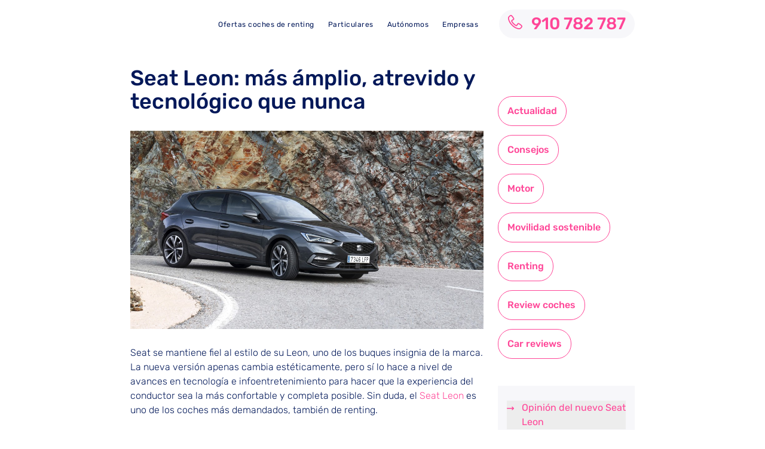

--- FILE ---
content_type: text/html; charset=UTF-8
request_url: https://swipcar.com/es/opiniones/seat-leon
body_size: 29765
content:
<!DOCTYPE html>
<html lang="es-ES" prefix="og: https://ogp.me/ns#">
<head >
<meta charset="UTF-8" />
<meta name="viewport" content="width=device-width, initial-scale=1" />
	<style></style>
	    <script>
    var currentHost = window.location.hostname;

    if (currentHost.indexOf('blogswipcar.swipcar.com') !== -1) {
        
        var metaRobots = document.querySelector('meta[name="robots"]');
        
        if (metaRobots) {
            metaRobots.setAttribute('content', 'noindex, nofollow');
        } else {
            var newMeta = document.createElement('meta');
            newMeta.name = "robots";
            newMeta.content = "noindex, nofollow";
            document.getElementsByTagName('head')[0].appendChild(newMeta);
        }

        console.log('DOMINIO BLOQUEADO POR JS: Etiqueta cambiada a noindex');
    }
    </script>
    
<!-- Optimización para motores de búsqueda de Rank Math -  https://rankmath.com/ -->
<title>Seat Leon: más ámplio, atrevido y tecnológico que nunca</title>
<link data-rocket-preload as="style" href="https://fonts.googleapis.com/css?family=Rubik%3A300%2C300i%2C400%2C400i%2C500%2C700%2C700i%2C800%2C900&#038;subset=latin&#038;display=swap" rel="preload">
<link href="https://fonts.googleapis.com/css?family=Rubik%3A300%2C300i%2C400%2C400i%2C500%2C700%2C700i%2C800%2C900&#038;subset=latin&#038;display=swap" media="print" onload="this.media=&#039;all&#039;" rel="stylesheet">
<style id="wpr-usedcss">img:is([sizes=auto i],[sizes^="auto," i]){contain-intrinsic-size:3000px 1500px}html{line-height:1.15;-webkit-text-size-adjust:100%}body{margin:0}main{display:block}h1{font-size:2em;margin:.67em 0}a{background-color:transparent}strong{font-weight:bolder}img{border-style:none}button,input,optgroup,select,textarea{font-family:inherit;font-size:100%;line-height:1.15;margin:0}button,input{overflow:visible}button,select{text-transform:none}[type=button],[type=submit],button{-webkit-appearance:button}[type=button]::-moz-focus-inner,[type=submit]::-moz-focus-inner,button::-moz-focus-inner{border-style:none;padding:0}[type=button]:-moz-focusring,[type=submit]:-moz-focusring,button:-moz-focusring{outline:ButtonText dotted 1px}fieldset{padding:.35em .75em .625em}legend{box-sizing:border-box;color:inherit;display:table;max-width:100%;padding:0;white-space:normal}progress{vertical-align:baseline}textarea{overflow:auto}[type=checkbox],[type=radio]{box-sizing:border-box;padding:0}[type=number]::-webkit-inner-spin-button,[type=number]::-webkit-outer-spin-button{height:auto}::-webkit-file-upload-button{-webkit-appearance:button;font:inherit}[hidden],template{display:none}html{box-sizing:border-box}*,::after,::before{box-sizing:inherit}.entry-content::before,.entry::before,.nav-primary::before,.site-container::before,.site-footer::before,.site-header::before,.site-inner::before,.widget::before,.wrap::before{content:" ";display:table}.entry-content::after,.entry::after,.nav-primary::after,.site-container::after,.site-footer::after,.site-header::after,.site-inner::after,.widget::after,.wrap::after{clear:both;content:" ";display:table}body{background-color:#fff;color:#000;font-family:Muli,sans-serif;font-size:18px;font-weight:300;line-height:1.875;margin:0;overflow-x:hidden}body{animation:1s fadein}@keyframes fadein{from{opacity:0}to{opacity:1}}.button,.site-header,a,button,input:focus,input[type=button],input[type=submit],textarea:focus{transition:background-color .2s ease-in-out,color .2s ease-in-out}a{color:#06c;text-decoration:none}a:focus,a:hover{color:#000;text-decoration:none}p{margin:0 0 28px;padding:0}ul{margin:0;padding:0}li{list-style-type:none}strong{font-weight:600}h1,h2,h3{font-family:"Helvetica Neue",Helvetica,Arial,sans-serif;font-weight:500;line-height:1.2;margin:0 0 10px}h1{font-size:36px}h2{font-size:30px}h3{font-size:24px}.entry-content h2,.entry-content h3{margin-bottom:20px;margin-top:40px}iframe,img,object{max-width:100%}img{height:auto}figure{margin:0}input,select,textarea{background-color:#fff;border:1px solid #eee;border-radius:0;color:#000;font-size:16px;font-weight:300;line-height:1.625;padding:15px;width:100%}input:focus,textarea:focus{border:1px solid #999;outline:0}input[type=checkbox],input[type=image],input[type=radio]{width:auto}::-ms-input-placeholder{color:#000;opacity:1}::placeholder{color:#000;opacity:1}.button,button,input[type=button],input[type=submit]{background-color:#000;border:0;border-radius:3px;color:#fff;cursor:pointer;font-family:"Open Sans Condensed",sans-serif;font-size:14px;font-weight:300;letter-spacing:1px;line-height:1;padding:20px 30px;text-decoration:none;text-transform:uppercase;white-space:normal;width:auto}.button{display:inline-block;margin-bottom:5px;margin-top:5px}a.button.small,button.small,input[type=button].small,input[type=submit].small{padding:15px 20px}.button:focus,.button:hover,button:focus,button:hover,input:focus[type=button],input:focus[type=submit],input:hover[type=button],input:hover[type=submit]{background-color:#06c;border-width:0;box-shadow:0 1px 15px 0 rgba(0,0,0,.2);color:#fff}.site-container button:disabled,.site-container button:disabled:hover,.site-container input:disabled,.site-container input:disabled:hover,.site-container input[type=button]:disabled,.site-container input[type=button]:disabled:hover,.site-container input[type=submit]:disabled,.site-container input[type=submit]:disabled:hover{background-color:#eee;border-width:0;box-shadow:none;color:#999;cursor:not-allowed}table{border-collapse:collapse;border-spacing:0;margin-bottom:40px;width:100%;word-break:break-all}tbody{border-bottom:1px solid #eee}tr{border-top:1px solid #eee}.screen-reader-text,.screen-reader-text span{border:0;clip:rect(0,0,0,0);height:1px;overflow:hidden;position:absolute!important;width:1px;word-wrap:normal!important}.screen-reader-text:focus{background-color:#fff;box-shadow:0 0 2px 2px rgba(0,0,0,.6);clip:auto!important;color:#000;display:block;font-size:1em;font-weight:600;height:auto;padding:15px 23px 14px;text-decoration:none;width:auto;z-index:100000}.site-container{background-color:#fff;z-index:99}.site-inner,.wrap{margin:0 auto}.site-inner{background-color:#fff;clear:both;margin-top:100px;max-width:1200px;position:relative;word-wrap:break-word;z-index:999}.content{float:right;position:relative;width:720px}.content-sidebar .content{float:left}.sidebar{float:right;width:360px}.header-search-wrap input[type=submit]{border:0;clip:rect(0,0,0,0);height:1px;margin:-1px;padding:0;position:absolute;width:1px}.site-header .header-search-wrap input[type=submit]:focus{background-color:#000;box-shadow:none;clip:auto;color:#fff;height:auto;padding:22px 20px;width:auto}.entry-title{font-size:42px;font-weight:600;letter-spacing:-.5px}.entry-title a,.sidebar .widget-title a{color:#000;text-decoration:none}.entry-title a:focus,.entry-title a:hover{color:#06c}.widget-title{font-family:"Helvetica Neue",sans-serif;font-size:16px;font-weight:500;letter-spacing:-.5px;margin-bottom:10px;text-transform:uppercase}.sidebar .widget-title{margin-bottom:20px}figcaption{font-size:14px;font-weight:500;margin:0;text-align:center}.widget{margin-bottom:40px;word-wrap:break-word}.widget p:last-of-type,.widget ul>li:last-of-type,.widget-area .widget:last-of-type{margin-bottom:0}.widget ul>li{margin-bottom:10px;padding-bottom:10px}.widget ul>li:last-of-type{padding-bottom:0}.widget li li{border:0;margin:0 0 0 30px;padding:0}.genesis-skip-link{margin:0}.genesis-skip-link li{height:0;width:0;list-style:none}.site-header{background-color:#fff;border-bottom:1px solid transparent;min-height:80px;padding:10px 40px;position:-webkit-sticky;position:sticky;top:0;width:100%;z-index:9999}.site-header>.wrap>*{transition:all .4s ease-in-out}.site-header.search-visible>.wrap>:not(.header-search-wrap){opacity:0}.shadow .site-header,.site-header.search-visible{box-shadow:0 0 20px rgba(0,0,0,.05)}.title-area{float:left;padding-bottom:20px;padding-top:20px}.site-description{border-width:0;clip:rect(0,0,0,0);height:1px;overflow:hidden;position:absolute!important;width:1px;word-wrap:normal!important}.genesis-nav-menu{clear:both;line-height:1;width:100%}.genesis-nav-menu li{float:none;list-style-type:none}.genesis-nav-menu li li{margin-left:0}.genesis-nav-menu .menu-item,.genesis-nav-menu .toggle-header-search{display:inline-block;text-align:left}.genesis-nav-menu .menu-item:focus,.genesis-nav-menu .menu-item:hover{position:relative}.genesis-nav-menu .toggle-header-search,.genesis-nav-menu a{color:#000;display:block;font-family:Muli,sans-serif;font-size:15px;font-weight:400;padding:20px 10px}.genesis-nav-menu .toggle-header-search:focus,.genesis-nav-menu .toggle-header-search:hover,.genesis-nav-menu a:focus,.genesis-nav-menu a:hover{color:#06c}.genesis-nav-menu .sub-menu{background:0 0;left:-9999px;opacity:0;position:absolute;transition:opacity .5s ease-in-out;width:160px;z-index:99}.genesis-nav-menu .sub-menu::before{border-left:5px solid transparent;border-right:5px solid transparent;border-bottom:5px solid #000;content:" ";height:0;left:15px;position:absolute;top:0;width:0}.genesis-nav-menu .sub-menu .sub-menu::before{display:none}.genesis-nav-menu>.menu-item>.sub-menu{padding-top:5px}.genesis-nav-menu>.menu-item>.sub-menu>.menu-item:first-child{border-radius:3px 3px 0 0}.genesis-nav-menu .sub-menu a,.genesis-nav-menu>.menu-item .sub-menu>.menu-item:first-child,.genesis-nav-menu>.menu-item>.sub-menu>.menu-item:last-child{background-color:#000}.genesis-nav-menu>.menu-item .sub-menu>.menu-item:first-child{padding-top:5px}.genesis-nav-menu>.menu-item>.sub-menu>.menu-item:last-child{border-radius:0 0 3px 3px}.genesis-nav-menu>.menu-item .sub-menu>.menu-item:last-child{padding-bottom:5px}.genesis-nav-menu .sub-menu a{font-size:13px;padding:12px 15px;position:relative;width:160px}.genesis-nav-menu .sub-menu .sub-menu{margin:-42px 0 0 160px}.genesis-nav-menu .menu-item:hover{position:static}.genesis-nav-menu .menu-item:hover>.sub-menu{left:auto;opacity:1}.nav-primary{float:right;margin-top:2px;text-align:right}.nav-primary .genesis-nav-menu .sub-menu{z-index:9999}.nav-primary .genesis-nav-menu .sub-menu a{color:#fff}.nav-primary .genesis-nav-menu .sub-menu li:last-child a{border-bottom:none}.nav-primary .genesis-nav-menu .sub-menu a:focus,.nav-primary .genesis-nav-menu .sub-menu a:hover{background-color:#fff;color:#000}.header-search-wrap{display:none}.js .header-search-wrap{height:100%;left:0;padding:10px 40px;position:absolute;transform:translate3d(0,-100%,0);transition:none;top:0;width:100%;z-index:1001}.search-visible .header-search-wrap{transform:translate3d(0,0,0)}.header-search-wrap:target{clear:both;display:block;position:relative}.header-search-wrap input[type=submit]:focus{border-radius:3px;margin-top:1px;padding:20px;right:50px}.toggle-header-search{background:0 0}.js .toggle-header-search.close:focus{outline:0}.toggle-header-search.close{color:#000;height:100%;padding:0;position:absolute;right:0;top:0;transform:translate3d(-35px,0,0);transition:transform .2s ease-in-out;width:30px;z-index:100}.header-search-wrap:target .toggle-header-search.close{transform:none}.menu .menu-item.sfHover,.menu .menu-item:focus{position:static}.menu .menu-item.sfHover>ul.sub-menu,.menu .menu-item>a:focus+ul.sub-menu{left:auto;opacity:1}.genesis-nav-menu .menu-item.sfHover>.sub-menu>.menu-item.sfHover>.sub-menu{left:160px;margin-left:0}.menu-toggle,.sub-menu-toggle{display:none;visibility:hidden}.menu-toggle{background-color:initial!important;color:#ff4597!important}.entry{margin-bottom:100px}.entry-content ul{margin-bottom:30px;padding-left:40px}.entry-content ul>li{list-style-type:disc}.entry-content ul ul>li{list-style-type:circle}.entry-content ul ul{margin-bottom:0}p.center{text-align:center}.message{padding:25px 30px}.message,.message a{color:#fff}.message a{border-bottom:1px solid #fff}.message a:focus,.message a:hover{border-bottom:none}.entry-header::after{border-bottom:1px solid #000;content:"";display:block;margin-bottom:40px;padding-bottom:40px;width:2.5%}.sidebar .entry-header::after{display:none}.entry-footer{margin-top:30px}.sidebar{line-height:1.75;margin-bottom:100px}.sidebar,.sidebar p{font-size:16px}.sidebar .widget{margin-bottom:80px}.before-footer-cta{background:#06c;background:linear-gradient(45deg,#06c,#02cbfb);line-height:1.5;padding-bottom:40px;padding-top:45px;text-align:center}.before-footer-cta .wrap{max-width:1200px}.before-footer-cta .widget:last-of-type,.before-footer-cta p:last-of-type{margin-bottom:0}.before-footer-cta,.before-footer-cta .widget-title,.before-footer-cta a,.before-footer-cta p{color:#fff}.before-footer-cta a{border-bottom:1px solid currentColor}.before-footer-cta a:focus,.before-footer-cta a:hover{border-bottom:1px solid transparent}.before-footer-cta p{font-size:20px}.before-footer-cta a.button,.before-footer-cta button,.before-footer-cta input[type=button],.before-footer-cta input[type=submit]{background-color:#fff;border-width:0;color:#000;margin:5px 10px;padding:15px 20px;vertical-align:middle}.before-footer-cta .button:focus,.before-footer-cta .button:hover,.before-footer-cta button:focus,.before-footer-cta button:hover,.before-footer-cta input[type=button]:focus,.before-footer-cta input[type=button]:hover,.before-footer-cta input[type=submit]:focus,.before-footer-cta input[type=submit]:hover{background-color:#000;color:#fff}.site-footer{background-color:#000;bottom:0;font-size:13px;line-height:1;padding-bottom:40px;padding-top:40px;position:fixed;text-align:center;width:100%;z-index:-99}.site-footer a,.site-footer p{border-bottom:1px solid transparent;color:#fff}.site-footer .wrap a{padding-bottom:2px}.site-footer .genesis-nav-menu a:focus,.site-footer .genesis-nav-menu a:hover,.site-footer a:focus,.site-footer a:hover{border-bottom-color:currentColor;color:#ccc;text-decoration:none}.site-footer p{margin-bottom:0}@media only screen and (max-width:1280px){.before-footer-cta .wrap,.site-inner{max-width:960px}.content{width:600px}.sidebar{width:300px}}@media only screen and (max-width:1023px){.before-footer-cta .wrap,.site-inner{max-width:720px}.content,.genesis-responsive-menu .genesis-nav-menu .sub-menu,.genesis-responsive-menu .genesis-nav-menu .sub-menu a,.js .nav-primary,.sidebar{width:100%}.site-header{padding-left:20px;padding-right:20px}.genesis-nav-menu li{float:none}.genesis-responsive-menu .wrap{padding:0}.genesis-responsive-menu{display:none;position:relative}.site-header>.wrap>.genesis-responsive-menu{transition:none}.genesis-skip-link .skip-link-hidden{display:none;visibility:hidden}.menu-toggle,.sub-menu-toggle{border-width:0;color:#000;display:block;font-family:Muli,sans-serif;margin:0 auto;overflow:hidden;text-align:center;visibility:visible;width:auto}.menu-toggle:focus,.menu-toggle:hover,.sub-menu-toggle:focus,.sub-menu-toggle:hover{background:0 0;border-width:0;box-shadow:none;color:#06c}.js #genesis-mobile-nav-primary,.js .genesis-nav-menu .sub-menu a,.js .genesis-nav-menu>.menu-item .sub-menu>.menu-item:first-child,.js .genesis-nav-menu>.menu-item>.sub-menu>.menu-item:last-child{background-color:#fff;color:#000}#genesis-mobile-nav-primary.activated{border-bottom-color:transparent}#genesis-mobile-nav-primary:focus,#genesis-mobile-nav-primary:hover{color:#06c}.menu-toggle{float:right;font-size:15px;font-weight:400;line-height:21px;padding-left:0;padding-right:0;position:relative;z-index:1000}.menu-toggle::before{font-size:20px;margin-right:5px;text-rendering:auto;vertical-align:bottom}.sub-menu-toggle{background:0 0;float:right;font-size:14px;padding:10px;position:absolute;right:0;top:2px;z-index:100}.sub-menu-toggle::before{display:inline-block;text-rendering:auto;transform:rotate(0);transition:transform .25s ease-in-out}.sub-menu-toggle.activated::before{transform:rotate(180deg)}.genesis-responsive-menu .genesis-nav-menu .menu-item{display:block;float:none;position:relative;text-align:left}.genesis-responsive-menu .genesis-nav-menu .menu-item:focus,.genesis-responsive-menu .genesis-nav-menu .menu-item:hover{position:relative}.genesis-responsive-menu .genesis-nav-menu .sub-menu .menu-item a:focus,.genesis-responsive-menu .genesis-nav-menu .sub-menu .menu-item a:hover,.genesis-responsive-menu .genesis-nav-menu a:focus,.genesis-responsive-menu .genesis-nav-menu a:hover{color:#06c}.genesis-responsive-menu .genesis-nav-menu .menu-item a,.genesis-responsive-menu .toggle-header-search{border:none;margin-bottom:1px;padding:15px 20px;width:100%}.genesis-responsive-menu.nav-primary .genesis-nav-menu .sub-menu a{color:#000}.genesis-nav-menu>.menu-item .sub-menu>.menu-item:first-child{padding-top:0}.genesis-nav-menu>.menu-item .sub-menu>.menu-item:last-child{padding-bottom:5px}.genesis-responsive-menu .genesis-nav-menu .sub-menu::after,.genesis-responsive-menu .genesis-nav-menu .sub-menu::before{content:none}.genesis-responsive-menu .genesis-nav-menu .menu-item>a:focus ul.sub-menu,.genesis-responsive-menu .genesis-nav-menu .menu-item>a:focus ul.sub-menu .sub-menu{left:0;margin-left:0}.genesis-responsive-menu .genesis-nav-menu .sub-menu{clear:both;display:none;margin:0;opacity:1;padding-left:15px;position:static;width:100%}.genesis-responsive-menu .toggle-header-search{display:none}.genesis-responsive-menu .genesis-nav-menu .sub-menu .menu-item a:focus,.genesis-responsive-menu .genesis-nav-menu .sub-menu .menu-item a:hover,.genesis-responsive-menu .genesis-nav-menu a:focus,.genesis-responsive-menu .genesis-nav-menu a:hover{color:#ec4e8c}}@media only screen and (max-width:782px){.before-footer-cta .wrap,.site-inner{max-width:100%;padding-left:5%;padding-right:5%}.site-header{box-shadow:0 0 20px rgba(0,0,0,.05)}.entry-title{font-size:36px}.before-footer-cta .button{float:none;margin-top:20px}}#genesis-mobile-nav-primary:focus,#genesis-mobile-nav-primary:hover,.entry-title a:focus,.entry-title a:hover,.genesis-nav-menu .toggle-header-search:focus,.genesis-nav-menu .toggle-header-search:hover,.genesis-nav-menu a:focus,.genesis-nav-menu a:hover,.genesis-responsive-menu .genesis-nav-menu a:focus,.genesis-responsive-menu .genesis-nav-menu a:hover,.sub-menu-toggle:focus,.sub-menu-toggle:hover,a{color:#ec4e8c}img.emoji{display:inline!important;border:none!important;box-shadow:none!important;height:1em!important;width:1em!important;margin:0 .07em!important;vertical-align:-.1em!important;background:0 0!important;padding:0!important}:where(.wp-block-button__link){border-radius:9999px;box-shadow:none;padding:calc(.667em + 2px) calc(1.333em + 2px);text-decoration:none}:root :where(.wp-block-button .wp-block-button__link.is-style-outline),:root :where(.wp-block-button.is-style-outline>.wp-block-button__link){border:2px solid;padding:.667em 1.333em}:root :where(.wp-block-button .wp-block-button__link.is-style-outline:not(.has-text-color)),:root :where(.wp-block-button.is-style-outline>.wp-block-button__link:not(.has-text-color)){color:currentColor}:root :where(.wp-block-button .wp-block-button__link.is-style-outline:not(.has-background)),:root :where(.wp-block-button.is-style-outline>.wp-block-button__link:not(.has-background)){background-color:initial;background-image:none}:where(.wp-block-calendar table:not(.has-background) th){background:#ddd}:where(.wp-block-columns){margin-bottom:1.75em}:where(.wp-block-columns.has-background){padding:1.25em 2.375em}:where(.wp-block-post-comments input[type=submit]){border:none}:where(.wp-block-cover-image:not(.has-text-color)),:where(.wp-block-cover:not(.has-text-color)){color:#fff}:where(.wp-block-cover-image.is-light:not(.has-text-color)),:where(.wp-block-cover.is-light:not(.has-text-color)){color:#000}:root :where(.wp-block-cover h1:not(.has-text-color)),:root :where(.wp-block-cover h2:not(.has-text-color)),:root :where(.wp-block-cover h3:not(.has-text-color)),:root :where(.wp-block-cover h4:not(.has-text-color)),:root :where(.wp-block-cover h5:not(.has-text-color)),:root :where(.wp-block-cover h6:not(.has-text-color)),:root :where(.wp-block-cover p:not(.has-text-color)){color:inherit}.wp-block-embed{overflow-wrap:break-word}.wp-block-embed :where(figcaption){margin-bottom:1em;margin-top:.5em}.wp-block-embed iframe{max-width:100%}:where(.wp-block-file){margin-bottom:1.5em}:where(.wp-block-file__button){border-radius:2em;display:inline-block;padding:.5em 1em}:where(.wp-block-file__button):is(a):active,:where(.wp-block-file__button):is(a):focus,:where(.wp-block-file__button):is(a):hover,:where(.wp-block-file__button):is(a):visited{box-shadow:none;color:#fff;opacity:.85;text-decoration:none}:where(.wp-block-group.wp-block-group-is-layout-constrained){position:relative}.wp-block-image>a,.wp-block-image>figure>a{display:inline-block}.wp-block-image img{box-sizing:border-box;height:auto;max-width:100%;vertical-align:bottom}@media not (prefers-reduced-motion){.wp-block-image img.hide{visibility:hidden}.wp-block-image img.show{animation:.4s show-content-image}}.wp-block-image :where(figcaption){margin-bottom:1em;margin-top:.5em}:root :where(.wp-block-image.is-style-rounded img,.wp-block-image .is-style-rounded img){border-radius:9999px}.wp-block-image figure{margin:0}@keyframes show-content-image{0%{visibility:hidden}99%{visibility:hidden}to{visibility:visible}}:where(.wp-block-latest-comments:not([style*=line-height] .wp-block-latest-comments__comment)){line-height:1.1}:where(.wp-block-latest-comments:not([style*=line-height] .wp-block-latest-comments__comment-excerpt p)){line-height:1.8}:root :where(.wp-block-latest-posts.is-grid){padding:0}:root :where(.wp-block-latest-posts.wp-block-latest-posts__list){padding-left:0}ul{box-sizing:border-box}:root :where(.wp-block-list.has-background){padding:1.25em 2.375em}:where(.wp-block-navigation.has-background .wp-block-navigation-item a:not(.wp-element-button)),:where(.wp-block-navigation.has-background .wp-block-navigation-submenu a:not(.wp-element-button)){padding:.5em 1em}:where(.wp-block-navigation .wp-block-navigation__submenu-container .wp-block-navigation-item a:not(.wp-element-button)),:where(.wp-block-navigation .wp-block-navigation__submenu-container .wp-block-navigation-submenu a:not(.wp-element-button)),:where(.wp-block-navigation .wp-block-navigation__submenu-container .wp-block-navigation-submenu button.wp-block-navigation-item__content),:where(.wp-block-navigation .wp-block-navigation__submenu-container .wp-block-pages-list__item button.wp-block-navigation-item__content){padding:.5em 1em}:root :where(p.has-background){padding:1.25em 2.375em}:where(p.has-text-color:not(.has-link-color)) a{color:inherit}:where(.wp-block-post-comments-form) input:not([type=submit]),:where(.wp-block-post-comments-form) textarea{border:1px solid #949494;font-family:inherit;font-size:1em}:where(.wp-block-post-comments-form) input:where(:not([type=submit]):not([type=checkbox])),:where(.wp-block-post-comments-form) textarea{padding:calc(.667em + 2px)}:where(.wp-block-post-excerpt){box-sizing:border-box;margin-bottom:var(--wp--style--block-gap);margin-top:var(--wp--style--block-gap)}:where(.wp-block-preformatted.has-background){padding:1.25em 2.375em}:where(.wp-block-search__button){border:1px solid #ccc;padding:6px 10px}:where(.wp-block-search__input){font-family:inherit;font-size:inherit;font-style:inherit;font-weight:inherit;letter-spacing:inherit;line-height:inherit;text-transform:inherit}:where(.wp-block-search__button-inside .wp-block-search__inside-wrapper){border:1px solid #949494;box-sizing:border-box;padding:4px}:where(.wp-block-search__button-inside .wp-block-search__inside-wrapper) .wp-block-search__input{border:none;border-radius:0;padding:0 4px}:where(.wp-block-search__button-inside .wp-block-search__inside-wrapper) .wp-block-search__input:focus{outline:0}:where(.wp-block-search__button-inside .wp-block-search__inside-wrapper) :where(.wp-block-search__button){padding:4px 8px}:root :where(.wp-block-separator.is-style-dots){height:auto;line-height:1;text-align:center}:root :where(.wp-block-separator.is-style-dots):before{color:currentColor;content:"···";font-family:serif;font-size:1.5em;letter-spacing:2em;padding-left:2em}:root :where(.wp-block-site-logo.is-style-rounded){border-radius:9999px}:where(.wp-block-social-links:not(.is-style-logos-only)) .wp-social-link{background-color:#f0f0f0;color:#444}:where(.wp-block-social-links:not(.is-style-logos-only)) .wp-social-link-amazon{background-color:#f90;color:#fff}:where(.wp-block-social-links:not(.is-style-logos-only)) .wp-social-link-bandcamp{background-color:#1ea0c3;color:#fff}:where(.wp-block-social-links:not(.is-style-logos-only)) .wp-social-link-behance{background-color:#0757fe;color:#fff}:where(.wp-block-social-links:not(.is-style-logos-only)) .wp-social-link-bluesky{background-color:#0a7aff;color:#fff}:where(.wp-block-social-links:not(.is-style-logos-only)) .wp-social-link-codepen{background-color:#1e1f26;color:#fff}:where(.wp-block-social-links:not(.is-style-logos-only)) .wp-social-link-deviantart{background-color:#02e49b;color:#fff}:where(.wp-block-social-links:not(.is-style-logos-only)) .wp-social-link-discord{background-color:#5865f2;color:#fff}:where(.wp-block-social-links:not(.is-style-logos-only)) .wp-social-link-dribbble{background-color:#e94c89;color:#fff}:where(.wp-block-social-links:not(.is-style-logos-only)) .wp-social-link-dropbox{background-color:#4280ff;color:#fff}:where(.wp-block-social-links:not(.is-style-logos-only)) .wp-social-link-etsy{background-color:#f45800;color:#fff}:where(.wp-block-social-links:not(.is-style-logos-only)) .wp-social-link-facebook{background-color:#0866ff;color:#fff}:where(.wp-block-social-links:not(.is-style-logos-only)) .wp-social-link-fivehundredpx{background-color:#000;color:#fff}:where(.wp-block-social-links:not(.is-style-logos-only)) .wp-social-link-flickr{background-color:#0461dd;color:#fff}:where(.wp-block-social-links:not(.is-style-logos-only)) .wp-social-link-foursquare{background-color:#e65678;color:#fff}:where(.wp-block-social-links:not(.is-style-logos-only)) .wp-social-link-github{background-color:#24292d;color:#fff}:where(.wp-block-social-links:not(.is-style-logos-only)) .wp-social-link-goodreads{background-color:#eceadd;color:#382110}:where(.wp-block-social-links:not(.is-style-logos-only)) .wp-social-link-google{background-color:#ea4434;color:#fff}:where(.wp-block-social-links:not(.is-style-logos-only)) .wp-social-link-gravatar{background-color:#1d4fc4;color:#fff}:where(.wp-block-social-links:not(.is-style-logos-only)) .wp-social-link-instagram{background-color:#f00075;color:#fff}:where(.wp-block-social-links:not(.is-style-logos-only)) .wp-social-link-lastfm{background-color:#e21b24;color:#fff}:where(.wp-block-social-links:not(.is-style-logos-only)) .wp-social-link-linkedin{background-color:#0d66c2;color:#fff}:where(.wp-block-social-links:not(.is-style-logos-only)) .wp-social-link-mastodon{background-color:#3288d4;color:#fff}:where(.wp-block-social-links:not(.is-style-logos-only)) .wp-social-link-medium{background-color:#000;color:#fff}:where(.wp-block-social-links:not(.is-style-logos-only)) .wp-social-link-meetup{background-color:#f6405f;color:#fff}:where(.wp-block-social-links:not(.is-style-logos-only)) .wp-social-link-patreon{background-color:#000;color:#fff}:where(.wp-block-social-links:not(.is-style-logos-only)) .wp-social-link-pinterest{background-color:#e60122;color:#fff}:where(.wp-block-social-links:not(.is-style-logos-only)) .wp-social-link-pocket{background-color:#ef4155;color:#fff}:where(.wp-block-social-links:not(.is-style-logos-only)) .wp-social-link-reddit{background-color:#ff4500;color:#fff}:where(.wp-block-social-links:not(.is-style-logos-only)) .wp-social-link-skype{background-color:#0478d7;color:#fff}:where(.wp-block-social-links:not(.is-style-logos-only)) .wp-social-link-snapchat{background-color:#fefc00;color:#fff;stroke:#000}:where(.wp-block-social-links:not(.is-style-logos-only)) .wp-social-link-soundcloud{background-color:#ff5600;color:#fff}:where(.wp-block-social-links:not(.is-style-logos-only)) .wp-social-link-spotify{background-color:#1bd760;color:#fff}:where(.wp-block-social-links:not(.is-style-logos-only)) .wp-social-link-telegram{background-color:#2aabee;color:#fff}:where(.wp-block-social-links:not(.is-style-logos-only)) .wp-social-link-threads{background-color:#000;color:#fff}:where(.wp-block-social-links:not(.is-style-logos-only)) .wp-social-link-tiktok{background-color:#000;color:#fff}:where(.wp-block-social-links:not(.is-style-logos-only)) .wp-social-link-tumblr{background-color:#011835;color:#fff}:where(.wp-block-social-links:not(.is-style-logos-only)) .wp-social-link-twitch{background-color:#6440a4;color:#fff}:where(.wp-block-social-links:not(.is-style-logos-only)) .wp-social-link-twitter{background-color:#1da1f2;color:#fff}:where(.wp-block-social-links:not(.is-style-logos-only)) .wp-social-link-vimeo{background-color:#1eb7ea;color:#fff}:where(.wp-block-social-links:not(.is-style-logos-only)) .wp-social-link-vk{background-color:#4680c2;color:#fff}:where(.wp-block-social-links:not(.is-style-logos-only)) .wp-social-link-wordpress{background-color:#3499cd;color:#fff}:where(.wp-block-social-links:not(.is-style-logos-only)) .wp-social-link-whatsapp{background-color:#25d366;color:#fff}:where(.wp-block-social-links:not(.is-style-logos-only)) .wp-social-link-x{background-color:#000;color:#fff}:where(.wp-block-social-links:not(.is-style-logos-only)) .wp-social-link-yelp{background-color:#d32422;color:#fff}:where(.wp-block-social-links:not(.is-style-logos-only)) .wp-social-link-youtube{background-color:red;color:#fff}:where(.wp-block-social-links.is-style-logos-only) .wp-social-link{background:0 0}:where(.wp-block-social-links.is-style-logos-only) .wp-social-link svg{height:1.25em;width:1.25em}:where(.wp-block-social-links.is-style-logos-only) .wp-social-link-amazon{color:#f90}:where(.wp-block-social-links.is-style-logos-only) .wp-social-link-bandcamp{color:#1ea0c3}:where(.wp-block-social-links.is-style-logos-only) .wp-social-link-behance{color:#0757fe}:where(.wp-block-social-links.is-style-logos-only) .wp-social-link-bluesky{color:#0a7aff}:where(.wp-block-social-links.is-style-logos-only) .wp-social-link-codepen{color:#1e1f26}:where(.wp-block-social-links.is-style-logos-only) .wp-social-link-deviantart{color:#02e49b}:where(.wp-block-social-links.is-style-logos-only) .wp-social-link-discord{color:#5865f2}:where(.wp-block-social-links.is-style-logos-only) .wp-social-link-dribbble{color:#e94c89}:where(.wp-block-social-links.is-style-logos-only) .wp-social-link-dropbox{color:#4280ff}:where(.wp-block-social-links.is-style-logos-only) .wp-social-link-etsy{color:#f45800}:where(.wp-block-social-links.is-style-logos-only) .wp-social-link-facebook{color:#0866ff}:where(.wp-block-social-links.is-style-logos-only) .wp-social-link-fivehundredpx{color:#000}:where(.wp-block-social-links.is-style-logos-only) .wp-social-link-flickr{color:#0461dd}:where(.wp-block-social-links.is-style-logos-only) .wp-social-link-foursquare{color:#e65678}:where(.wp-block-social-links.is-style-logos-only) .wp-social-link-github{color:#24292d}:where(.wp-block-social-links.is-style-logos-only) .wp-social-link-goodreads{color:#382110}:where(.wp-block-social-links.is-style-logos-only) .wp-social-link-google{color:#ea4434}:where(.wp-block-social-links.is-style-logos-only) .wp-social-link-gravatar{color:#1d4fc4}:where(.wp-block-social-links.is-style-logos-only) .wp-social-link-instagram{color:#f00075}:where(.wp-block-social-links.is-style-logos-only) .wp-social-link-lastfm{color:#e21b24}:where(.wp-block-social-links.is-style-logos-only) .wp-social-link-linkedin{color:#0d66c2}:where(.wp-block-social-links.is-style-logos-only) .wp-social-link-mastodon{color:#3288d4}:where(.wp-block-social-links.is-style-logos-only) .wp-social-link-medium{color:#000}:where(.wp-block-social-links.is-style-logos-only) .wp-social-link-meetup{color:#f6405f}:where(.wp-block-social-links.is-style-logos-only) .wp-social-link-patreon{color:#000}:where(.wp-block-social-links.is-style-logos-only) .wp-social-link-pinterest{color:#e60122}:where(.wp-block-social-links.is-style-logos-only) .wp-social-link-pocket{color:#ef4155}:where(.wp-block-social-links.is-style-logos-only) .wp-social-link-reddit{color:#ff4500}:where(.wp-block-social-links.is-style-logos-only) .wp-social-link-skype{color:#0478d7}:where(.wp-block-social-links.is-style-logos-only) .wp-social-link-snapchat{color:#fff;stroke:#000}:where(.wp-block-social-links.is-style-logos-only) .wp-social-link-soundcloud{color:#ff5600}:where(.wp-block-social-links.is-style-logos-only) .wp-social-link-spotify{color:#1bd760}:where(.wp-block-social-links.is-style-logos-only) .wp-social-link-telegram{color:#2aabee}:where(.wp-block-social-links.is-style-logos-only) .wp-social-link-threads{color:#000}:where(.wp-block-social-links.is-style-logos-only) .wp-social-link-tiktok{color:#000}:where(.wp-block-social-links.is-style-logos-only) .wp-social-link-tumblr{color:#011835}:where(.wp-block-social-links.is-style-logos-only) .wp-social-link-twitch{color:#6440a4}:where(.wp-block-social-links.is-style-logos-only) .wp-social-link-twitter{color:#1da1f2}:where(.wp-block-social-links.is-style-logos-only) .wp-social-link-vimeo{color:#1eb7ea}:where(.wp-block-social-links.is-style-logos-only) .wp-social-link-vk{color:#4680c2}:where(.wp-block-social-links.is-style-logos-only) .wp-social-link-whatsapp{color:#25d366}:where(.wp-block-social-links.is-style-logos-only) .wp-social-link-wordpress{color:#3499cd}:where(.wp-block-social-links.is-style-logos-only) .wp-social-link-x{color:#000}:where(.wp-block-social-links.is-style-logos-only) .wp-social-link-yelp{color:#d32422}:where(.wp-block-social-links.is-style-logos-only) .wp-social-link-youtube{color:red}:root :where(.wp-block-social-links .wp-social-link a){padding:.25em}:root :where(.wp-block-social-links.is-style-logos-only .wp-social-link a){padding:0}:root :where(.wp-block-social-links.is-style-pill-shape .wp-social-link a){padding-left:.6666666667em;padding-right:.6666666667em}:root :where(.wp-block-tag-cloud.is-style-outline){display:flex;flex-wrap:wrap;gap:1ch}:root :where(.wp-block-tag-cloud.is-style-outline a){border:1px solid;font-size:unset!important;margin-right:0;padding:1ch 2ch;text-decoration:none!important}:root :where(.wp-block-table-of-contents){box-sizing:border-box}:where(.wp-block-term-description){box-sizing:border-box;margin-bottom:var(--wp--style--block-gap);margin-top:var(--wp--style--block-gap)}:where(pre.wp-block-verse){font-family:inherit}.entry-content{counter-reset:footnotes}:root{--wp--preset--font-size--normal:16px;--wp--preset--font-size--huge:42px}.screen-reader-text{border:0;clip-path:inset(50%);height:1px;margin:-1px;overflow:hidden;padding:0;position:absolute;width:1px;word-wrap:normal!important}.screen-reader-text:focus{background-color:#ddd;clip-path:none;color:#444;display:block;font-size:1em;height:auto;left:5px;line-height:normal;padding:15px 23px 14px;text-decoration:none;top:5px;width:auto;z-index:100000}html :where(.has-border-color){border-style:solid}html :where([style*=border-top-color]){border-top-style:solid}html :where([style*=border-right-color]){border-right-style:solid}html :where([style*=border-bottom-color]){border-bottom-style:solid}html :where([style*=border-left-color]){border-left-style:solid}html :where([style*=border-width]){border-style:solid}html :where([style*=border-top-width]){border-top-style:solid}html :where([style*=border-right-width]){border-right-style:solid}html :where([style*=border-bottom-width]){border-bottom-style:solid}html :where([style*=border-left-width]){border-left-style:solid}html :where(img[class*=wp-image-]){height:auto;max-width:100%}:where(figure){margin:0 0 1em}html :where(.is-position-sticky){--wp-admin--admin-bar--position-offset:var(--wp-admin--admin-bar--height,0px)}@media screen and (max-width:600px){html :where(.is-position-sticky){--wp-admin--admin-bar--position-offset:0px}}:root{--wp--preset--aspect-ratio--square:1;--wp--preset--aspect-ratio--4-3:4/3;--wp--preset--aspect-ratio--3-4:3/4;--wp--preset--aspect-ratio--3-2:3/2;--wp--preset--aspect-ratio--2-3:2/3;--wp--preset--aspect-ratio--16-9:16/9;--wp--preset--aspect-ratio--9-16:9/16;--wp--preset--color--black:#000000;--wp--preset--color--cyan-bluish-gray:#abb8c3;--wp--preset--color--white:#ffffff;--wp--preset--color--pale-pink:#f78da7;--wp--preset--color--vivid-red:#cf2e2e;--wp--preset--color--luminous-vivid-orange:#ff6900;--wp--preset--color--luminous-vivid-amber:#fcb900;--wp--preset--color--light-green-cyan:#7bdcb5;--wp--preset--color--vivid-green-cyan:#00d084;--wp--preset--color--pale-cyan-blue:#8ed1fc;--wp--preset--color--vivid-cyan-blue:#0693e3;--wp--preset--color--vivid-purple:#9b51e0;--wp--preset--color--theme-primary:#ec4e8c;--wp--preset--color--theme-secondary:#0066cc;--wp--preset--gradient--vivid-cyan-blue-to-vivid-purple:linear-gradient(135deg,rgba(6, 147, 227, 1) 0%,rgb(155, 81, 224) 100%);--wp--preset--gradient--light-green-cyan-to-vivid-green-cyan:linear-gradient(135deg,rgb(122, 220, 180) 0%,rgb(0, 208, 130) 100%);--wp--preset--gradient--luminous-vivid-amber-to-luminous-vivid-orange:linear-gradient(135deg,rgba(252, 185, 0, 1) 0%,rgba(255, 105, 0, 1) 100%);--wp--preset--gradient--luminous-vivid-orange-to-vivid-red:linear-gradient(135deg,rgba(255, 105, 0, 1) 0%,rgb(207, 46, 46) 100%);--wp--preset--gradient--very-light-gray-to-cyan-bluish-gray:linear-gradient(135deg,rgb(238, 238, 238) 0%,rgb(169, 184, 195) 100%);--wp--preset--gradient--cool-to-warm-spectrum:linear-gradient(135deg,rgb(74, 234, 220) 0%,rgb(151, 120, 209) 20%,rgb(207, 42, 186) 40%,rgb(238, 44, 130) 60%,rgb(251, 105, 98) 80%,rgb(254, 248, 76) 100%);--wp--preset--gradient--blush-light-purple:linear-gradient(135deg,rgb(255, 206, 236) 0%,rgb(152, 150, 240) 100%);--wp--preset--gradient--blush-bordeaux:linear-gradient(135deg,rgb(254, 205, 165) 0%,rgb(254, 45, 45) 50%,rgb(107, 0, 62) 100%);--wp--preset--gradient--luminous-dusk:linear-gradient(135deg,rgb(255, 203, 112) 0%,rgb(199, 81, 192) 50%,rgb(65, 88, 208) 100%);--wp--preset--gradient--pale-ocean:linear-gradient(135deg,rgb(255, 245, 203) 0%,rgb(182, 227, 212) 50%,rgb(51, 167, 181) 100%);--wp--preset--gradient--electric-grass:linear-gradient(135deg,rgb(202, 248, 128) 0%,rgb(113, 206, 126) 100%);--wp--preset--gradient--midnight:linear-gradient(135deg,rgb(2, 3, 129) 0%,rgb(40, 116, 252) 100%);--wp--preset--font-size--small:14px;--wp--preset--font-size--medium:20px;--wp--preset--font-size--large:22px;--wp--preset--font-size--x-large:42px;--wp--preset--font-size--normal:18px;--wp--preset--font-size--larger:26px;--wp--preset--spacing--20:0.44rem;--wp--preset--spacing--30:0.67rem;--wp--preset--spacing--40:1rem;--wp--preset--spacing--50:1.5rem;--wp--preset--spacing--60:2.25rem;--wp--preset--spacing--70:3.38rem;--wp--preset--spacing--80:5.06rem;--wp--preset--shadow--natural:6px 6px 9px rgba(0, 0, 0, .2);--wp--preset--shadow--deep:12px 12px 50px rgba(0, 0, 0, .4);--wp--preset--shadow--sharp:6px 6px 0px rgba(0, 0, 0, .2);--wp--preset--shadow--outlined:6px 6px 0px -3px rgba(255, 255, 255, 1),6px 6px rgba(0, 0, 0, 1);--wp--preset--shadow--crisp:6px 6px 0px rgba(0, 0, 0, 1)}:where(.is-layout-flex){gap:.5em}:where(.is-layout-grid){gap:.5em}:where(.wp-block-post-template.is-layout-flex){gap:1.25em}:where(.wp-block-post-template.is-layout-grid){gap:1.25em}:where(.wp-block-columns.is-layout-flex){gap:2em}:where(.wp-block-columns.is-layout-grid){gap:2em}:root :where(.wp-block-pullquote){font-size:1.5em;line-height:1.6}#ez-toc-container{background:#f9f9f9;border:1px solid #aaa;border-radius:4px;-webkit-box-shadow:0 1px 1px rgba(0,0,0,.05);box-shadow:0 1px 1px rgba(0,0,0,.05);display:table;margin-bottom:1em;padding:10px 20px 10px 10px;position:relative;width:auto}div.ez-toc-widget-container{padding:0;position:relative}div.ez-toc-widget-container ul{display:block}div.ez-toc-widget-container li{border:none;padding:0}div.ez-toc-widget-container ul.ez-toc-list{padding:10px}#ez-toc-container ul ul,.ez-toc div.ez-toc-widget-container ul ul{margin-left:1.5em}#ez-toc-container li,#ez-toc-container ul{padding:0}#ez-toc-container li,#ez-toc-container ul,#ez-toc-container ul li,div.ez-toc-widget-container,div.ez-toc-widget-container li{background:0 0;list-style:none;line-height:1.6;margin:0;overflow:hidden;z-index:1}#ez-toc-container a{color:#444;box-shadow:none;text-decoration:none;text-shadow:none;display:inline-flex;align-items:stretch;flex-wrap:nowrap}#ez-toc-container a:visited{color:#9f9f9f}#ez-toc-container a:hover{text-decoration:underline}#ez-toc-container a.ez-toc-toggle{display:flex;align-items:center}.ez-toc-widget-container ul.ez-toc-list li::before{content:' ';position:absolute;left:0;right:0;height:30px;line-height:30px;z-index:-1}.ez-toc-widget-container ul.ez-toc-list li.active{background-color:#ededed}.ez-toc-widget-container li.active>a{font-weight:900}#ez-toc-container input{position:absolute;left:-999em}#ez-toc-container input[type=checkbox]:checked+nav,#ez-toc-widget-container input[type=checkbox]:checked+nav{opacity:0;max-height:0;border:none;display:none}#ez-toc-container label{position:relative;cursor:pointer;display:initial}#ez-toc-container .ez-toc-toggle label{float:right;position:relative;font-size:16px;padding:0;border:1px solid #999191;border-radius:5px;cursor:pointer;left:10px;width:35px}#ez-toc-container a.ez-toc-toggle{color:#444;background:inherit;border:inherit}#ez-toc-container .eztoc-toggle-hide-by-default{display:none}.ez-toc-widget-container ul li a{padding-left:10px;display:inline-flex;align-items:stretch;flex-wrap:nowrap}.ez-toc-widget-container ul.ez-toc-list li{height:auto!important}div#ez-toc-container ul li{font-size:1em}div#ez-toc-container ul li{font-weight:500}div#ez-toc-container nav ul ul li{font-size:90%}div#ez-toc-container{background:#fff;border:1px solid #fff}div#ez-toc-container ul.ez-toc-list a{color:#ec4e8c}div#ez-toc-container ul.ez-toc-list a:hover{color:#ed8eb4}div#ez-toc-container ul.ez-toc-list a:visited{color:#ec4e8c}.ion-ios-arrow-down:before,.ion-ios-menu:before{display:inline-block;font-family:Ionicons;speak:none;font-style:normal;font-weight:400;font-variant:normal;text-transform:none;text-rendering:auto;line-height:1;-webkit-font-smoothing:antialiased;-moz-osx-font-smoothing:grayscale}.ion-ios-arrow-down:before{content:""}.ion-ios-menu:before{content:""}@font-face{font-display:swap;font-family:Rubik;font-style:normal;font-weight:300;src:url(https://fonts.gstatic.com/s/rubik/v31/iJWKBXyIfDnIV7nBrXw.woff2) format('woff2');unicode-range:U+0000-00FF,U+0131,U+0152-0153,U+02BB-02BC,U+02C6,U+02DA,U+02DC,U+0304,U+0308,U+0329,U+2000-206F,U+20AC,U+2122,U+2191,U+2193,U+2212,U+2215,U+FEFF,U+FFFD}@font-face{font-display:swap;font-family:Rubik;font-style:normal;font-weight:400;src:url(https://fonts.gstatic.com/s/rubik/v31/iJWKBXyIfDnIV7nBrXw.woff2) format('woff2');unicode-range:U+0000-00FF,U+0131,U+0152-0153,U+02BB-02BC,U+02C6,U+02DA,U+02DC,U+0304,U+0308,U+0329,U+2000-206F,U+20AC,U+2122,U+2191,U+2193,U+2212,U+2215,U+FEFF,U+FFFD}@font-face{font-display:swap;font-family:Rubik;font-style:normal;font-weight:500;src:url(https://fonts.gstatic.com/s/rubik/v31/iJWKBXyIfDnIV7nBrXw.woff2) format('woff2');unicode-range:U+0000-00FF,U+0131,U+0152-0153,U+02BB-02BC,U+02C6,U+02DA,U+02DC,U+0304,U+0308,U+0329,U+2000-206F,U+20AC,U+2122,U+2191,U+2193,U+2212,U+2215,U+FEFF,U+FFFD}@font-face{font-display:swap;font-family:Rubik;font-style:normal;font-weight:700;src:url(https://fonts.gstatic.com/s/rubik/v31/iJWKBXyIfDnIV7nBrXw.woff2) format('woff2');unicode-range:U+0000-00FF,U+0131,U+0152-0153,U+02BB-02BC,U+02C6,U+02DA,U+02DC,U+0304,U+0308,U+0329,U+2000-206F,U+20AC,U+2122,U+2191,U+2193,U+2212,U+2215,U+FEFF,U+FFFD}@font-face{font-display:swap;font-family:Rubik;font-style:normal;font-weight:800;src:url(https://fonts.gstatic.com/s/rubik/v31/iJWKBXyIfDnIV7nBrXw.woff2) format('woff2');unicode-range:U+0000-00FF,U+0131,U+0152-0153,U+02BB-02BC,U+02C6,U+02DA,U+02DC,U+0304,U+0308,U+0329,U+2000-206F,U+20AC,U+2122,U+2191,U+2193,U+2212,U+2215,U+FEFF,U+FFFD}@font-face{font-display:swap;font-family:Rubik;font-style:normal;font-weight:900;src:url(https://fonts.gstatic.com/s/rubik/v31/iJWKBXyIfDnIV7nBrXw.woff2) format('woff2');unicode-range:U+0000-00FF,U+0131,U+0152-0153,U+02BB-02BC,U+02C6,U+02DA,U+02DC,U+0304,U+0308,U+0329,U+2000-206F,U+20AC,U+2122,U+2191,U+2193,U+2212,U+2215,U+FEFF,U+FFFD}body,html{font-family:Rubik,sans-serif;font-size:12px;line-height:normal;letter-spacing:normal;color:#021859;background-color:#fff;-webkit-font-smoothing:antialiased}html{height:100%}body{min-height:100vh}a{color:#ff4597;text-decoration:none}a:focus,a:hover{color:#ff4597;text-decoration:underline}ul{padding:0;list-style:none;margin:0}strong{font-weight:700}h1,h2,h3{font-family:Rubik,sans-serif;padding:0;margin:0;font-style:normal;font-stretch:normal;letter-spacing:normal}figure{padding-top:15px;padding-bottom:15px;margin:0}label{cursor:pointer}figcaption{font-style:italic}.container{max-width:1210px;padding:0 15px;margin:0 auto}.site-inner{max-width:1210px;padding-left:15px;padding-right:15px;z-index:0;margin-top:30px;padding-bottom:75px}.before-footer-cta .wrap{max-width:1210px;z-index:0;padding:0!important}nav .menu{border:none;padding:0;border-radius:0;background:0 0}.single .entry-title{font-size:3em;font-weight:700;line-height:1.111;letter-spacing:normal}.section-title{font-size:2.33333em;font-weight:500}.section-title,.subsection-title{line-height:1.143;letter-spacing:normal}.subsection-title{font-size:1.75em;font-weight:700}.primary-button{background-color:#ff4597;color:#fff;border:none;border-radius:24px;text-transform:none;font-weight:500;display:inline-block}.primary-button.medium{padding:10px 15px;font-size:1.33333em;line-height:1.75}.primary-button.small{font-size:1em;line-height:2.333;padding:0 20px}.primary-button.outline{background-color:#fff;border:1px solid #ff4597;color:#ff4597}.primary-button.outline.active,.primary-button.outline:active,.primary-button.outline:focus,.primary-button.outline:hover{border:1px solid #bb3f75;color:#fff}.primary-button.outline.active{background-color:#bb3f75}.primary-button:active,.primary-button:focus,.primary-button:hover{background-color:#bb3f75;text-decoration:none}@media only screen and (max-width:1280px){.before-footer-cta .wrap,.container,.site-inner{max-width:874px}}.button,.genesis-nav-menu .toggle-header-search,.genesis-nav-menu a,button,input[type=button],input[type=submit]{font-family:Rubik,sans-serif}@media only screen and (min-width:769px) and (max-width:1023px){.menu-toggle{display:none}.genesis-responsive-menu{display:block}.genesis-responsive-menu .genesis-nav-menu .menu-item{display:inline-block}.genesis-responsive-menu .genesis-nav-menu .menu-item a{padding:20px 10px}.phone-block{margin-left:10px!important}.phone-block a{font-size:1.83333em!important;padding:5px 12px!important}.phone-block a svg{height:22px;vertical-align:middle}}#main-footer{background-color:#fff;padding:50px 0}#main-footer .footer-top{display:flex;justify-content:space-between;margin:0 -10px}#main-footer .footer-top figure,#main-footer .footer-top nav{padding:0 10px}#main-footer .footer-top .logo img{max-width:130px;max-height:32px;width:auto}#main-footer .footer-top .social-navbar .menu li{display:inline-block;width:24px;height:24px;position:relative;overflow:hidden}#main-footer .footer-top .social-navbar .menu li:before{font-size:30px;line-height:24px;color:#acb5c6}#main-footer .footer-top .social-navbar .menu li a{position:absolute;left:0;top:0;text-indent:-9999px;white-space:nowrap;display:block;width:100%;height:100%}#main-footer .footer-top .social-navbar .menu li+li{margin-left:16px}#main-footer .footer-top+.footer-links{margin-top:25px}#main-footer .footer-links{display:flex;margin:0 -10px}#main-footer .footer-links nav{width:20%;padding:0 10px}#main-footer .footer-links nav li{font-size:1em;font-weight:400;line-height:2.33;color:#acb5c6}#main-footer .footer-links nav li a{transition:none;color:#acb5c6}#main-footer .footer-links nav li a:active,#main-footer .footer-links nav li a:focus,#main-footer .footer-links nav li a:hover{color:#ff4597;text-decoration:none}#social_navbar li a{position:relative}#social_navbar li a:before{position:absolute;right:0;top:0;content:"";display:inline-block;width:24px;height:100%;background-size:cover;background-repeat:no-repeat;background-position:50%}#social_navbar li.facebook-custom a:before{background-image:url("data:image/svg+xml;charset=utf-8,%3Csvg xmlns='http://www.w3.org/2000/svg' width='24' height='24' viewBox='0 0 48 48'%3E%3Cpath fill='%23c3cde0' d='M19.292 48V26.531H12V18h7.292v-6.75c0-3.563 1.01-6.328 3.03-8.297C24.342.984 27.025 0 30.372 0c2.714 0 4.923.125 6.628.375v7.594h-4.545c-1.705 0-2.873.375-3.504 1.125-.505.625-.758 1.625-.758 3V18h8.05l-1.137 8.531h-6.913V48h-8.901z'/%3E%3C/svg%3E")}#social_navbar li.facebook-custom a.active:before,#social_navbar li.facebook-custom a:focus:before,#social_navbar li.facebook-custom a:hover:before{background-image:url("data:image/svg+xml;charset=utf-8,%3Csvg xmlns='http://www.w3.org/2000/svg' width='24' height='24' viewBox='0 0 48 48'%3E%3Cpath fill='%23FF4597' d='M19.292 48V26.531H12V18h7.292v-6.75c0-3.563 1.01-6.328 3.03-8.297C24.342.984 27.025 0 30.372 0c2.714 0 4.923.125 6.628.375v7.594h-4.545c-1.705 0-2.873.375-3.504 1.125-.505.625-.758 1.625-.758 3V18h8.05l-1.137 8.531h-6.913V48h-8.901z'/%3E%3C/svg%3E")}#social_navbar li.instagram-custom a:before{background-image:url("data:image/svg+xml;charset=utf-8,%3Csvg xmlns='http://www.w3.org/2000/svg' width='24' height='24' viewBox='0 0 48 48'%3E%3Cpath fill='%23c3cde0' d='M24 11.679c2.214 0 4.268.553 6.16 1.66a12.338 12.338 0 014.5 4.5A11.984 11.984 0 0136.321 24c0 2.214-.553 4.268-1.66 6.16a12.338 12.338 0 01-4.5 4.5A11.984 11.984 0 0124 36.321c-2.214 0-4.268-.553-6.16-1.66a12.338 12.338 0 01-4.5-4.5A11.984 11.984 0 0111.679 24c0-2.214.553-4.268 1.66-6.16a12.338 12.338 0 014.5-4.5A11.984 11.984 0 0124 11.679zm0 20.357c2.214 0 4.107-.786 5.679-2.357 1.571-1.572 2.357-3.465 2.357-5.679 0-2.214-.786-4.107-2.357-5.679-1.572-1.571-3.465-2.357-5.679-2.357-2.214 0-4.107.786-5.679 2.357-1.571 1.572-2.357 3.465-2.357 5.679 0 2.214.786 4.107 2.357 5.679 1.572 1.571 3.465 2.357 5.679 2.357zm15.75-20.893a3.34 3.34 0 01-.91 2.036c-.536.571-1.197.857-1.983.857s-1.464-.286-2.036-.857c-.571-.572-.857-1.25-.857-2.036s.286-1.464.857-2.036c.572-.571 1.25-.857 2.036-.857s1.464.286 2.036.857c.571.572.857 1.25.857 2.036zm8.143 2.893c.071 2 .107 5.321.107 9.964 0 4.643-.054 7.982-.16 10.018-.108 2.036-.411 3.803-.911 5.303a12.48 12.48 0 01-2.947 4.661 12.484 12.484 0 01-4.66 2.947c-1.5.5-3.268.803-5.304.91C31.982 47.946 28.643 48 24 48c-4.643 0-7.982-.054-10.018-.16-2.036-.108-3.803-.447-5.303-1.019a11.406 11.406 0 01-4.661-2.839 12.484 12.484 0 01-2.947-4.66c-.5-1.5-.803-3.268-.91-5.304C.054 31.982 0 28.643 0 24c0-4.643.054-7.982.16-10.018.108-2.036.411-3.803.911-5.303a12.48 12.48 0 012.947-4.661 12.484 12.484 0 014.66-2.947c1.5-.5 3.268-.803 5.304-.91C16.018.054 19.357 0 24 0c4.643 0 7.982.054 10.018.16 2.036.108 3.803.411 5.303.911a12.48 12.48 0 014.661 2.947 12.484 12.484 0 012.947 4.66c.5 1.5.821 3.286.964 5.358zM42.75 38.143c.429-1.214.714-3.143.857-5.786.072-1.571.107-3.786.107-6.643v-3.428c0-2.929-.035-5.143-.107-6.643-.143-2.714-.428-4.643-.857-5.786-.857-2.214-2.393-3.75-4.607-4.607-1.143-.429-3.072-.714-5.786-.857-1.571-.072-3.786-.107-6.643-.107h-3.428c-2.857 0-5.072.035-6.643.107-2.643.143-4.572.428-5.786.857-2.214.857-3.75 2.393-4.607 4.607-.429 1.143-.714 3.072-.857 5.786-.072 1.571-.107 3.786-.107 6.643v3.428c0 2.857.035 5.072.107 6.643.143 2.643.428 4.572.857 5.786.929 2.214 2.464 3.75 4.607 4.607 1.214.429 3.143.714 5.786.857 1.571.072 3.786.107 6.643.107h3.428c2.929 0 5.143-.035 6.643-.107 2.714-.143 4.643-.428 5.786-.857 2.214-.929 3.75-2.464 4.607-4.607z'/%3E%3C/svg%3E")}#social_navbar li.instagram-custom a.active:before,#social_navbar li.instagram-custom a:focus:before,#social_navbar li.instagram-custom a:hover:before{background-image:url("data:image/svg+xml;charset=utf-8,%3Csvg xmlns='http://www.w3.org/2000/svg' width='24' height='24' viewBox='0 0 48 48'%3E%3Cpath fill='%23FF4597' d='M24 11.679c2.214 0 4.268.553 6.16 1.66a12.338 12.338 0 014.5 4.5A11.984 11.984 0 0136.321 24c0 2.214-.553 4.268-1.66 6.16a12.338 12.338 0 01-4.5 4.5A11.984 11.984 0 0124 36.321c-2.214 0-4.268-.553-6.16-1.66a12.338 12.338 0 01-4.5-4.5A11.984 11.984 0 0111.679 24c0-2.214.553-4.268 1.66-6.16a12.338 12.338 0 014.5-4.5A11.984 11.984 0 0124 11.679zm0 20.357c2.214 0 4.107-.786 5.679-2.357 1.571-1.572 2.357-3.465 2.357-5.679 0-2.214-.786-4.107-2.357-5.679-1.572-1.571-3.465-2.357-5.679-2.357-2.214 0-4.107.786-5.679 2.357-1.571 1.572-2.357 3.465-2.357 5.679 0 2.214.786 4.107 2.357 5.679 1.572 1.571 3.465 2.357 5.679 2.357zm15.75-20.893a3.34 3.34 0 01-.91 2.036c-.536.571-1.197.857-1.983.857s-1.464-.286-2.036-.857c-.571-.572-.857-1.25-.857-2.036s.286-1.464.857-2.036c.572-.571 1.25-.857 2.036-.857s1.464.286 2.036.857c.571.572.857 1.25.857 2.036zm8.143 2.893c.071 2 .107 5.321.107 9.964 0 4.643-.054 7.982-.16 10.018-.108 2.036-.411 3.803-.911 5.303a12.48 12.48 0 01-2.947 4.661 12.484 12.484 0 01-4.66 2.947c-1.5.5-3.268.803-5.304.91C31.982 47.946 28.643 48 24 48c-4.643 0-7.982-.054-10.018-.16-2.036-.108-3.803-.447-5.303-1.019a11.406 11.406 0 01-4.661-2.839 12.484 12.484 0 01-2.947-4.66c-.5-1.5-.803-3.268-.91-5.304C.054 31.982 0 28.643 0 24c0-4.643.054-7.982.16-10.018.108-2.036.411-3.803.911-5.303a12.48 12.48 0 012.947-4.661 12.484 12.484 0 014.66-2.947c1.5-.5 3.268-.803 5.304-.91C16.018.054 19.357 0 24 0c4.643 0 7.982.054 10.018.16 2.036.108 3.803.411 5.303.911a12.48 12.48 0 014.661 2.947 12.484 12.484 0 012.947 4.66c.5 1.5.821 3.286.964 5.358zM42.75 38.143c.429-1.214.714-3.143.857-5.786.072-1.571.107-3.786.107-6.643v-3.428c0-2.929-.035-5.143-.107-6.643-.143-2.714-.428-4.643-.857-5.786-.857-2.214-2.393-3.75-4.607-4.607-1.143-.429-3.072-.714-5.786-.857-1.571-.072-3.786-.107-6.643-.107h-3.428c-2.857 0-5.072.035-6.643.107-2.643.143-4.572.428-5.786.857-2.214.857-3.75 2.393-4.607 4.607-.429 1.143-.714 3.072-.857 5.786-.072 1.571-.107 3.786-.107 6.643v3.428c0 2.857.035 5.072.107 6.643.143 2.643.428 4.572.857 5.786.929 2.214 2.464 3.75 4.607 4.607 1.214.429 3.143.714 5.786.857 1.571.072 3.786.107 6.643.107h3.428c2.929 0 5.143-.035 6.643-.107 2.714-.143 4.643-.428 5.786-.857 2.214-.929 3.75-2.464 4.607-4.607z'/%3E%3C/svg%3E")}#social_navbar li.linkedin-custom a:before{background-image:url("data:image/svg+xml;charset=utf-8,%3Csvg xmlns='http://www.w3.org/2000/svg' width='24' height='24' viewBox='0 0 48 48'%3E%3Cpath fill='%23c3cde0' d='M10.714 48H.75V15.964h9.964V48zM5.786 11.571c-1.572 0-2.929-.571-4.072-1.714C.571 8.714 0 7.357 0 5.786c0-1.572.571-2.929 1.714-4.072C2.857.571 4.214 0 5.786 0c1.571 0 2.928.571 4.071 1.714 1.143 1.143 1.714 2.5 1.714 4.072 0 1.571-.571 2.928-1.714 4.071-1.143 1.143-2.5 1.714-4.071 1.714zM48 48h-9.964V32.357c0-2.571-.215-4.428-.643-5.571-.786-1.929-2.322-2.893-4.607-2.893-2.286 0-3.893.857-4.822 2.571-.714 1.286-1.071 3.179-1.071 5.679V48h-9.857V15.964h9.535v4.393h.108c.714-1.428 1.857-2.607 3.428-3.536 1.714-1.142 3.714-1.714 6-1.714 4.643 0 7.893 1.464 9.75 4.393C47.286 21.857 48 25.5 48 30.429V48z'/%3E%3C/svg%3E")}#social_navbar li.linkedin-custom a.active:before,#social_navbar li.linkedin-custom a:focus:before,#social_navbar li.linkedin-custom a:hover:before{background-image:url("data:image/svg+xml;charset=utf-8,%3Csvg xmlns='http://www.w3.org/2000/svg' width='24' height='24' viewBox='0 0 48 48'%3E%3Cpath fill='%23FF4597' d='M10.714 48H.75V15.964h9.964V48zM5.786 11.571c-1.572 0-2.929-.571-4.072-1.714C.571 8.714 0 7.357 0 5.786c0-1.572.571-2.929 1.714-4.072C2.857.571 4.214 0 5.786 0c1.571 0 2.928.571 4.071 1.714 1.143 1.143 1.714 2.5 1.714 4.072 0 1.571-.571 2.928-1.714 4.071-1.143 1.143-2.5 1.714-4.071 1.714zM48 48h-9.964V32.357c0-2.571-.215-4.428-.643-5.571-.786-1.929-2.322-2.893-4.607-2.893-2.286 0-3.893.857-4.822 2.571-.714 1.286-1.071 3.179-1.071 5.679V48h-9.857V15.964h9.535v4.393h.108c.714-1.428 1.857-2.607 3.428-3.536 1.714-1.142 3.714-1.714 6-1.714 4.643 0 7.893 1.464 9.75 4.393C47.286 21.857 48 25.5 48 30.429V48z'/%3E%3C/svg%3E")}.copyright-wrapper{background-color:#f7f7fa;padding:10px 0}.copyright-wrapper p{margin:0;font-size:1em;line-height:1.33;color:#acb5c6;font-weight:400}@media (min-width:576px) and (max-width:768px){.before-footer-cta .wrap,.container,.site-inner{max-width:698px}#main-footer .footer-links nav{width:50%}}.site-header{background-color:transparent;position:static;padding-left:0;padding-right:0;box-shadow:none!important}.site-header>.wrap{display:flex;justify-content:space-between;width:100%;max-width:1200px;margin:0 auto;padding-left:15px;padding-right:15px;z-index:1;position:relative}.site-header>.wrap:after,.site-header>.wrap:before{display:none!important}.site-header .title-area{float:none}.site-header .title-area img{max-width:130px;max-height:32px;width:auto}.site-header .close{display:none;position:absolute;top:25px;right:25px}.site-header .close svg{vertical-align:-.125em;font-size:2em;color:#ff4597}.header-right{display:flex;align-items:center}.phone-block{margin-left:25px}.phone-block a{background:#f7f7fa;color:#ff4597;padding:9px 15px;border-radius:24px;font-size:28px;font-weight:500;text-align:center;white-space:nowrap;display:block;text-decoration:none;line-height:30px}.phone-block a svg{font-size:24px;margin-right:15px}.genesis-nav-menu a{font-size:1em;font-weight:400;line-height:1.5;letter-spacing:.5px;text-align:center;color:#021859}.genesis-nav-menu a:active,.genesis-nav-menu a:focus,.genesis-nav-menu a:hover{text-decoration:none}@media only screen and (max-width:1280px){.site-header>.wrap{max-width:874px}}@media (min-width:576px) and (max-width:768px){.site-header>.wrap{max-width:698px}}@media only screen and (max-width:1023px){.menu-toggle,.sub-menu-toggle{font-family:Rubik,sans-serif}.js #genesis-mobile-nav-primary,.js .genesis-nav-menu .sub-menu a,.js .genesis-nav-menu>.menu-item .sub-menu>.menu-item:first-child,.js .genesis-nav-menu>.menu-item>.sub-menu>.menu-item:last-child{background:0 0;color:#021859;outline:0}}@media (max-width:768px){.site-inner{margin-top:25px}.site-header>.wrap{position:relative;display:block;width:100%}.site-header>.wrap .title-area{position:absolute;top:50%;left:50%;transform:translate(-50%,-50%)}.site-header>.wrap .header-right{justify-content:space-between;width:100%}.site-header>.wrap .header-right .menu-toggle{float:none;margin:0;z-index:0}.site-header>.wrap .header-right .nav-primary{position:fixed;left:-50vw;top:0;height:100%!important;width:50vw;min-width:300px;z-index:1;padding:0!important;margin:0!important;transition:left .25s;color:#fff}.site-header>.wrap .header-right .nav-primary>.wrap{display:flex;flex-direction:column;justify-content:space-between;height:100%;padding:25px;background:#021859;positioN:relative}.site-header>.wrap .header-right .nav-primary>.wrap .close{display:block}.site-header>.wrap .header-right .nav-primary>.wrap .menu li a{padding:9px 25px;max-width:80%;border-radius:0 18px 18px 0;display:block;letter-spacing:0;color:#fff;font-weight:500;font-size:1.16667em;line-height:1.286;text-align:left}.site-header>.wrap .header-right .nav-primary.activated{left:0}.phone-block a{background:0 0}.phone-block a span{display:none}.phone-block a svg{margin-right:0}}.sidebar{font-size:inherit}.sidebar .cat-list{display:block;margin:0 0 45px}.sidebar .cat-list li{display:block;padding:0}.sidebar .cat-list li+li{margin-left:0;margin-top:15px}.sidebar .widget{margin:0}.sidebar .widget+.widget{margin-top:50px}.widget-title{font-family:Rubik,sans-serif;font-size:2em;font-weight:500;line-height:1.25;letter-spacing:normal;color:#021859;text-transform:none;margin-bottom:15px}.widget_recent_entries li{font-size:1.16667em;padding:0;margin:0}.widget_recent_entries li+li{margin-top:10px}.widget_recent_entries a{font-weight:300;line-height:1.29;letter-spacing:normal;color:#0b9ed9}.before-footer-cta{background:0 0;padding:0}.before-footer-cta .wrap{max-width:100%}.before-footer-cta a,.before-footer-cta a:active,.before-footer-cta a:focus,.before-footer-cta a:hover{border-bottom:none}.widget_mpc_footer_cta_widget .contents{padding:50px 0 100px;background-size:cover;background-position:50%;background-repeat:no-repeat;background-color:#293745;color:#fff}.widget_mpc_footer_cta_widget .contents .title{line-height:1.786}.widget_mpc_footer_cta_widget .contents .title+.cta-link{margin-top:25px}.widget_mpc_footer_cta_widget .contents .cta-link{font-size:1.16667em;font-weight:500;line-height:1.71;letter-spacing:normal;text-align:center;text-decoration:none}.widget_mpc_footer_cta_widget .contents .cta-link a{color:#fff;text-decoration:none;display:inline-block;padding-right:35px;position:relative}.widget_mpc_footer_cta_widget .contents .cta-link a:after{position:absolute;right:0;top:0;content:"";display:inline-block;width:24px;height:100%;background-image:url("data:image/svg+xml;charset=utf-8,%3Csvg xmlns='http://www.w3.org/2000/svg' width='12' height='12'%3E%3Cpath fill='%23FF4597' fill-rule='evenodd' d='M11.812 5.541l-.006-.006-.005-.004-2.36-2.34a.66.66 0 00-.929.001.646.646 0 00-.191.463c0 .175.069.34.193.462l1.239 1.229H.657A.656.656 0 000 6c0 .36.295.654.657.654h9.096L8.514 7.882a.647.647 0 00-.193.462.656.656 0 001.12.465l2.356-2.336.005-.003.01-.012a.65.65 0 000-.917'/%3E%3C/svg%3E");background-size:cover;background-repeat:no-repeat;background-position:50%}.widget_mpc_footer_cta_widget .contents .cta-link a:active,.widget_mpc_footer_cta_widget .contents .cta-link a:focus,.widget_mpc_footer_cta_widget .contents .cta-link a:hover{text-decoration:none}.widget_mpc_sidebar_cta_widget .contents{padding:25px;background-size:cover;background-position:50%;background-repeat:no-repeat;background-color:#293745;color:#fff;text-align:center}.widget_mpc_sidebar_cta_widget .contents .title{font-size:1.75em;font-weight:500;line-height:1.14;padding:15px 0}.widget_mpc_sidebar_cta_widget .contents .title+.cta-link{margin-top:87px}.widget_mpc_sidebar_cta_widget .contents .cta-link{margin:0}.widget_mpc_sidebar_cta_widget .contents .cta-link .primary-button{padding:6px 20px;font-size:.75em;line-height:2.333;font-weight:500;color:#ff4597;background:#fff}.widget_mpc_sidebar_cta_widget .contents .cta-link .primary-button:active,.widget_mpc_sidebar_cta_widget .contents .cta-link .primary-button:focus,.widget_mpc_sidebar_cta_widget .contents .cta-link .primary-button:hover{color:#fff;background:#bb3f75}@media only screen and (max-width:1280px){.widget_mpc_sidebar_cta_widget .contents{padding:25px 10px}.widget_mpc_sidebar_cta_widget .contents .title+.cta-link{margin-top:67px}}.cat-list{display:flex;flex-wrap:wrap;justify-content:flex-start;margin:-9px -12px 21px}.cat-list li{padding:9px 12px}@media (max-width:575px){.single .entry-title{font-size:2.33333em}#main-footer .footer-links nav{width:50%}.cat-list{flex-wrap:nowrap;overflow-x:scroll}.cat-list li .primary-button{white-space:nowrap}}.single .content{width:755px}.single .sidebar{padding-top:50px;width:375px}.single .entry-header .entry-title{font-weight:500;margin-bottom:30px}.single .entry-header:after{display:none}.single .post-thumbnail{padding:0;margin-bottom:25px}.single .entry-content{font-size:1.33333em}.single .entry-content p{line-height:1.5}.single .entry-content ul{line-height:1.5;padding-left:20px}.single .entry-content ul li{padding-left:15px}.single .entry-content ul li+li{margin-top:10px}.single .entry-content h2{margin-top:50px;margin-bottom:30px}.single .site-inner{padding-bottom:35px}.single .entry{margin-bottom:15px}#ez-toc-container{background:0 0!important;font-family:Rubik,sans-serif;border:none!important;box-shadow:none;margin:25px 0;padding:0;width:100%;display:none}#ez-toc-container .ez-toc-list{margin:0;line-height:1.5;padding-left:20px;color:#021859}#ez-toc-container .ez-toc-list>li{overflow:visible;list-style:disc!important;padding-left:15px;font-size:.88889em}#ez-toc-container .ez-toc-list>li a{color:#ff4597}#ez-toc-container .ez-toc-list>li+li{margin-top:5px}.ez-toc-widget-container{padding:25px!important;background-color:#f7f7fa!important}.ez-toc-widget-container ul.ez-toc-list li{font-size:16px;font-weight:300;font-stretch:normal;font-style:normal;line-height:1.5;letter-spacing:normal;color:#ff4597}.ez-toc-widget-container ul.ez-toc-list li.active:before{display:none}.ez-toc-widget-container ul.ez-toc-list li+li{margin-top:10px}.ez-toc-widget-container.counter-hierarchy li.active a{font-weight:400}.ez-toc-widget-container.counter-hierarchy li a{padding-left:25px;position:relative;display:block}.ez-toc-widget-container.counter-hierarchy li a:before{position:absolute;left:0;top:7px;content:"";display:inline-block;width:12px;height:12px;background-image:url('data:image/svg+xml;charset=utf-8,<svg xmlns="http://www.w3.org/2000/svg" width="12" height="12"><path fill="%23FF4597" fill-rule="evenodd" d="M11.812 5.541l-.006-.006-.005-.004-2.36-2.34a.66.66 0 00-.929.001.646.646 0 00-.191.463c0 .175.069.34.193.462l1.239 1.229H.657A.656.656 0 000 6c0 .36.295.654.657.654h9.096L8.514 7.882a.647.647 0 00-.193.462.656.656 0 001.12.465l2.356-2.336.005-.003.01-.012a.65.65 0 000-.917"/></svg>')}@media only screen and (max-width:1280px){.single .content{width:70%!important}.single .sidebar{width:30%!important;padding-left:24px}.ez-toc-widget-container{padding:25px 15px!important}.ez-toc-widget-container ul.ez-toc-list{padding:0!important}}@media (max-width:768px){.single .content{width:100%!important;float:none}.single .sidebar{display:none}#ez-toc-container{display:block}}.menu.genesis-nav-menu{background:0 0;border:none}.shadow .site-header{position:sticky;background:#fff;box-shadow:0 2px #88888814!important}@media only screen and (max-width:767px){a,p{font-size:14px;line-height:22px}}.lyte-wrapper div,.lyte-wrapper-audio div{margin:0;overflow:hidden}.lyMe,.lyte{position:relative;padding-bottom:56.25%;height:0;overflow:hidden;background-color:#777}.fourthree .lyMe,.fourthree .lyte{padding-bottom:75%}.lidget{margin-bottom:5px}.lidget .lyte,.widget .lyMe{padding-bottom:0!important;height:100%!important}.lyte-wrapper-audio .lyte{height:38px!important;overflow:hidden;padding:0!important}.lyMe iframe,.lyte .pL,.lyte iframe{position:absolute!important;top:0;left:0;width:100%;height:100%!important;background:center no-repeat #000;background-size:cover;cursor:pointer}.tC{left:0;position:absolute;top:0;width:100%}.tC{background-image:linear-gradient(to bottom,rgba(0,0,0,.6),rgba(0,0,0,0))}.tT{color:#fff;font-family:Roboto,sans-serif;font-size:16px;height:auto;text-align:left;padding:5px 10px 50px}.play{background:no-repeat;width:88px;height:63px;position:absolute;left:43%;left:calc(50% - 44px);left:-webkit-calc(50% - 44px);top:38%;top:calc(50% - 31px);top:-webkit-calc(50% - 31px)}.widget .play{top:30%;top:calc(45% - 31px);top:-webkit-calc(45% - 31px);transform:scale(.6);-webkit-transform:scale(.6);-ms-transform:scale(.6)}.lyte:hover .play{background-position:0 -65px}.lyte-audio .pL{max-height:38px!important}.lyte-audio iframe{height:438px!important}.lyte .ctrl{background:0 -220px rgba(0,0,0,.3);width:100%;height:40px;bottom:0;left:0;position:absolute}.lyte-wrapper .ctrl{display:none}.Lctrl{background:0 -137px no-repeat;width:158px;height:40px;bottom:0;left:0;position:absolute}.Rctrl{background:-42px -179px no-repeat;width:117px;height:40px;bottom:0;right:0;position:absolute;padding-right:10px}.lyte-audio .play{display:none}.lyte-audio .ctrl{background-color:#000}.lyte .hidden{display:none}.lyte .Lctrl,.lyte .Rctrl,.lyte .ctrl,.lyte .play{background-image:var(--wpr-bg-47d744e8-1fb5-4c12-8abf-d1d28d07a3d2)}#lyte_9b3C7BFRyUg{background-image:var(--wpr-bg-03547afd-655c-4b50-8f36-9877a48c08c5)}#lyte_9b3C7BFRyUg.wyl-lazy{background-image:none;background-color:#ccc}.fade-in,.fade-in-up{opacity:0;-webkit-animation-duration:1s;animation-duration:1s;-webkit-animation-fill-mode:both;animation-fill-mode:both;-webkit-animation-timing-function:ease-in-out;animation-timing-function:ease-in-out}@media print{.fade-in,.fade-in-up{opacity:1!important;-webkit-animation:unset!important;animation:unset!important;-webkit-transition:none!important;transition:none!important}}@-webkit-keyframes fadeIn{from{opacity:0}to{opacity:1}}@keyframes fadeIn{from{opacity:0}to{opacity:1}}.fade-in.in-viewport{-webkit-animation-name:fadeIn;animation-name:fadeIn}@-webkit-keyframes fadeInUp{from{opacity:0;-webkit-transform:translate3d(0,20px,0);transform:translate3d(0,20px,0)}to{opacity:1;-webkit-transform:translate3d(0,0,0);transform:translate3d(0,0,0)}}@keyframes fadeInUp{from{opacity:0;-webkit-transform:translate3d(0,20px,0);transform:translate3d(0,20px,0)}to{opacity:1;-webkit-transform:translate3d(0,0,0);transform:translate3d(0,0,0)}}.fade-in-up.in-viewport{-webkit-animation-name:fadeInUp;animation-name:fadeInUp}</style>
<meta name="description" content="Opinión y review del nuevo Seat Leon, uno de los mejores coches compactos del mercado actual. Infórmate de todo el equipamiento."/>
<meta name="robots" content="follow, index, max-snippet:-1, max-video-preview:-1, max-image-preview:large"/>
<link rel="canonical" href="https://swipcar.com/es/opiniones/seat-leon" />
<meta property="og:locale" content="es_ES" />
<meta property="og:type" content="article" />
<meta property="og:title" content="Seat Leon: más ámplio, atrevido y tecnológico que nunca" />
<meta property="og:description" content="Opinión y review del nuevo Seat Leon, uno de los mejores coches compactos del mercado actual. Infórmate de todo el equipamiento." />
<meta property="og:url" content="https://swipcar.com/es/opiniones/seat-leon" />
<meta property="og:site_name" content="Swipcar" />
<meta property="article:publisher" content="https://es-es.facebook.com/Swipcar-1941213906123935" />
<meta property="og:updated_time" content="2024-11-26T12:02:11+02:00" />
<meta property="og:image" content="https://res.cloudinary.com/dag3rmkxg/f_auto/blog/2020/08/leon-74-1.jpg" />
<meta property="og:image:secure_url" content="https://res.cloudinary.com/dag3rmkxg/f_auto/blog/2020/08/leon-74-1.jpg" />
<meta property="og:image:width" content="1134" />
<meta property="og:image:height" content="638" />
<meta property="og:image:alt" content="Seat Leon: más ámplio, atrevido y tecnológico que nunca" />
<meta property="og:image:type" content="image/jpeg" />
<meta property="article:published_time" content="2020-08-31T13:20:00+02:00" />
<meta property="article:modified_time" content="2024-11-26T12:02:11+02:00" />
<meta name="twitter:card" content="summary_large_image" />
<meta name="twitter:title" content="Seat Leon: más ámplio, atrevido y tecnológico que nunca" />
<meta name="twitter:description" content="Opinión y review del nuevo Seat Leon, uno de los mejores coches compactos del mercado actual. Infórmate de todo el equipamiento." />
<meta name="twitter:site" content="@Swipcar3" />
<meta name="twitter:creator" content="@Swipcar3" />
<meta name="twitter:image" content="https://res.cloudinary.com/dag3rmkxg/f_auto/blog/2020/08/leon-74-1.jpg" />
<script type="application/ld+json" class="rank-math-schema">{"@context":"https://schema.org","@graph":[{"@type":"Place","@id":"https://swipcar.com/es#place/","geo":{"@type":"GeoCoordinates","latitude":"40.5168787","longitude":"-3.8829244"},"hasMap":"https://www.google.com/maps/search/?api=1&amp;query=40.5168787,-3.8829244","address":{"@type":"PostalAddress","streetAddress":"Calle Valle del Roncal 12. Planta 1. Oficina 13","addressLocality":"Las Rozas","addressRegion":"Madrid","postalCode":"28232","addressCountry":"ES"}},{"@type":["AutoPartsStore","Organization"],"@id":"https://swipcar.com/es#organization/","name":"Swipcar","url":"https://swipcar.com/es","sameAs":["https://es-es.facebook.com/Swipcar-1941213906123935","https://twitter.com/Swipcar3"],"address":{"@type":"PostalAddress","streetAddress":"Calle Valle del Roncal 12. Planta 1. Oficina 13","addressLocality":"Las Rozas","addressRegion":"Madrid","postalCode":"28232","addressCountry":"ES"},"logo":{"@type":"ImageObject","@id":"https://swipcar.com/es#logo/","url":"https://swipcar.com/wp-content/uploads/2018/03/sw2.png","contentUrl":"https://swipcar.com/wp-content/uploads/2018/03/sw2.png","caption":"Swipcar","inLanguage":"es","width":"512","height":"512"},"priceRange":"\u20ac\u20ac","openingHours":["Monday,Tuesday,Wednesday,Thursday,Friday 09:00-18:30"],"location":{"@id":"https://swipcar.com/es#place/"},"image":{"@id":"https://swipcar.com/es#logo/"},"telephone":"+34 910 782 787"},{"@type":"WebSite","@id":"https://swipcar.com/es#website/","url":"https://swipcar.com/es","name":"Swipcar","alternateName":"La mayor oferta de renting al mejor precio","publisher":{"@id":"https://swipcar.com/es#organization/"},"inLanguage":"es"},{"@type":"ImageObject","@id":"https://res.cloudinary.com/dag3rmkxg/f_auto/blog/2020/08/leon-74-1.jpg","url":"https://res.cloudinary.com/dag3rmkxg/f_auto/blog/2020/08/leon-74-1.jpg","width":"1134","height":"638","inLanguage":"es"},{"@type":"WebPage","@id":"https://swipcar.com/es/opiniones/seat-leon#webpage","url":"https://swipcar.com/es/opiniones/seat-leon","name":"Seat Leon: m\u00e1s \u00e1mplio, atrevido y tecnol\u00f3gico que nunca","datePublished":"2020-08-31T13:20:00+02:00","dateModified":"2024-11-26T12:02:11+02:00","isPartOf":{"@id":"https://swipcar.com/es#website/"},"primaryImageOfPage":{"@id":"https://res.cloudinary.com/dag3rmkxg/f_auto/blog/2020/08/leon-74-1.jpg"},"inLanguage":"es"},{"@type":"Person","@id":"https://swipcar.com/es/autor/ruben-sembi","name":"Ruben","url":"https://swipcar.com/es/autor/ruben-sembi","image":{"@type":"ImageObject","@id":"https://secure.gravatar.com/avatar/415266e698eeaa9d7032873ef50a89ead92a34b0b612b61bdf07c795d8f06992?s=96&amp;d=mm&amp;r=g","url":"https://secure.gravatar.com/avatar/415266e698eeaa9d7032873ef50a89ead92a34b0b612b61bdf07c795d8f06992?s=96&amp;d=mm&amp;r=g","caption":"Ruben","inLanguage":"es"},"worksFor":{"@id":"https://swipcar.com/es#organization/"}},{"@type":"Article","headline":"Seat Leon: m\u00e1s \u00e1mplio, atrevido y tecnol\u00f3gico que nunca","datePublished":"2020-08-31T13:20:00+02:00","dateModified":"2024-11-26T12:02:11+02:00","author":{"@id":"https://swipcar.com/es/autor/ruben-sembi","name":"Ruben"},"publisher":{"@id":"https://swipcar.com/es#organization/"},"description":"Opini\u00f3n y review del nuevo Seat Leon, uno de los mejores coches compactos del mercado actual. Inf\u00f3rmate de todo el equipamiento.","name":"Seat Leon: m\u00e1s \u00e1mplio, atrevido y tecnol\u00f3gico que nunca","@id":"https://swipcar.com/es/opiniones/seat-leon#richSnippet","isPartOf":{"@id":"https://swipcar.com/es/opiniones/seat-leon#webpage"},"image":{"@id":"https://res.cloudinary.com/dag3rmkxg/f_auto/blog/2020/08/leon-74-1.jpg"},"inLanguage":"es","mainEntityOfPage":{"@id":"https://swipcar.com/es/opiniones/seat-leon#webpage"}}]}</script>
<!-- /Plugin Rank Math WordPress SEO -->

<link rel='dns-prefetch' href='//swipcar.com' />

<link href='https://fonts.gstatic.com' crossorigin rel='preconnect' />
<link rel="alternate" type="application/rss+xml" title="El blog del renting &raquo; Feed" href="https://swipcar.com/es/feed" />
<link rel="alternate" type="application/rss+xml" title="El blog del renting &raquo; Feed de los comentarios" href="https://swipcar.com/es/comments/feed" />

<style id='monochrome-pro-inline-css'></style>
<style id='wp-emoji-styles-inline-css'></style>

<style id='classic-theme-styles-inline-css'></style>
<style id='global-styles-inline-css'></style>


<style id='ez-toc-inline-css'></style>


<style id='monochrome-pro-gutenberg-inline-css'></style>


<!--n2css--><script src="https://swipcar.com/wp-includes/js/jquery/jquery.min.js?ver=3.7.1" id="jquery-core-js"></script>
<script src="https://swipcar.com/wp-includes/js/jquery/jquery-migrate.min.js?ver=3.4.1" id="jquery-migrate-js" data-rocket-defer defer></script>
<link rel="https://api.w.org/" href="https://swipcar.com/es/wp-json/" /><link rel="alternate" title="JSON" type="application/json" href="https://swipcar.com/es/wp-json/wp/v2/opinions/2872" /><link rel="EditURI" type="application/rsd+xml" title="RSD" href="https://swipcar.com/xmlrpc.php?rsd" />
<link rel='shortlink' href='https://swipcar.com/es?p=2872' />
<link rel="alternate" title="oEmbed (JSON)" type="application/json+oembed" href="https://swipcar.com/es/wp-json/oembed/1.0/embed?url=https%3A%2F%2Fswipcar.com%2Fes%2Fopiniones%2Fseat-leon" />
<link rel="alternate" title="oEmbed (XML)" type="text/xml+oembed" href="https://swipcar.com/es/wp-json/oembed/1.0/embed?url=https%3A%2F%2Fswipcar.com%2Fes%2Fopiniones%2Fseat-leon&#038;format=xml" />
<meta name="generator" content="WPML ver:4.6.9 stt:4,27,65,2;" />
<!-- Google Tag Manager -->
<script>(function(w,d,s,l,i){w[l]=w[l]||[];w[l].push({'gtm.start':
new Date().getTime(),event:'gtm.js'});var f=d.getElementsByTagName(s)[0],
j=d.createElement(s),dl=l!='dataLayer'?'&l='+l:'';j.async=true;j.src=
'https://www.googletagmanager.com/gtm.js?id='+i+dl;f.parentNode.insertBefore(j,f);
})(window,document,'script','dataLayer','GTM-MGQ6232');</script>
<!-- End Google Tag Manager -->
		<link rel="icon" href="https://res.cloudinary.com/dag3rmkxg/image/upload/v1544001667/static/favicon/favicon.ico" />
		<style id="wp-custom-css"></style>
		<noscript><style id="rocket-lazyload-nojs-css">.rll-youtube-player, [data-lazy-src]{display:none !important;}</style></noscript><style id="wpr-lazyload-bg-container"></style><style id="wpr-lazyload-bg-exclusion"></style>
<noscript>
<style id="wpr-lazyload-bg-nostyle">.lyte .Lctrl,.lyte .Rctrl,.lyte .ctrl,.lyte .play{--wpr-bg-47d744e8-1fb5-4c12-8abf-d1d28d07a3d2: url('https://swipcar.com/wp-content/plugins/wp-youtube-lyte/lyte/lytesprite.png');}#lyte_9b3C7BFRyUg{--wpr-bg-03547afd-655c-4b50-8f36-9877a48c08c5: url('https://swipcar.com/wp-content/plugins/wp-youtube-lyte/lyteCache.php?origThumbUrl=%2F%2Fi.ytimg.com%2Fvi%2F9b3C7BFRyUg%2Fmaxresdefault.jpg');}</style>
</noscript>
<script type="application/javascript">const rocket_pairs = [{"selector":".lyte .Lctrl,.lyte .Rctrl,.lyte .ctrl,.lyte .play","style":".lyte .Lctrl,.lyte .Rctrl,.lyte .ctrl,.lyte .play{--wpr-bg-47d744e8-1fb5-4c12-8abf-d1d28d07a3d2: url('https:\/\/swipcar.com\/wp-content\/plugins\/wp-youtube-lyte\/lyte\/lytesprite.png');}","hash":"47d744e8-1fb5-4c12-8abf-d1d28d07a3d2","url":"https:\/\/swipcar.com\/wp-content\/plugins\/wp-youtube-lyte\/lyte\/lytesprite.png"},{"selector":"#lyte_9b3C7BFRyUg","style":"#lyte_9b3C7BFRyUg{--wpr-bg-03547afd-655c-4b50-8f36-9877a48c08c5: url('https:\/\/swipcar.com\/wp-content\/plugins\/wp-youtube-lyte\/lyteCache.php?origThumbUrl=%2F%2Fi.ytimg.com%2Fvi%2F9b3C7BFRyUg%2Fmaxresdefault.jpg');}","hash":"03547afd-655c-4b50-8f36-9877a48c08c5","url":"https:\/\/swipcar.com\/wp-content\/plugins\/wp-youtube-lyte\/lyteCache.php?origThumbUrl=%2F%2Fi.ytimg.com%2Fvi%2F9b3C7BFRyUg%2Fmaxresdefault.jpg"}]; const rocket_excluded_pairs = [];</script><meta name="generator" content="WP Rocket 3.20.2" data-wpr-features="wpr_lazyload_css_bg_img wpr_remove_unused_css wpr_defer_js wpr_lazyload_images wpr_lazyload_iframes wpr_minify_css wpr_preload_links" /></head>
<body class="wp-singular opinions-template-default single single-opinions postid-2872 wp-embed-responsive wp-theme-genesis wp-child-theme-monochrome-pro header-image header-full-width content-sidebar genesis-breadcrumbs-hidden featured-image" itemscope itemtype="https://schema.org/WebPage"><!-- Google Tag Manager (noscript) -->
<noscript><iframe src="https://www.googletagmanager.com/ns.html?id=GTM-MGQ6232"
height="0" width="0" style="display:none;visibility:hidden"></iframe></noscript>
<!-- End Google Tag Manager (noscript) -->
		<div data-rocket-location-hash="0618d851ce5ae792f527e16bbc8f30f9" class="site-container"><header data-rocket-location-hash="1da0d493198403f7aa8bb1c35b47b13e" class="site-header" itemscope itemtype="https://schema.org/WPHeader"><div data-rocket-location-hash="53ba7d88c4009f539a4f0b32d3e151af" class="wrap"><div class="title-area"><a class="header-logo-link" href="https://swipcar.com/es"><img width="300" height="74" src="data:image/svg+xml,%3Csvg%20xmlns='http://www.w3.org/2000/svg'%20viewBox='0%200%20300%2074'%3E%3C/svg%3E" class="attachment-medium size-medium" alt="Swipcar Renting Coches" decoding="async" data-lazy-srcset="https://res.cloudinary.com/dag3rmkxg/f_auto,w_390,c_fit/blog/2021/10/logo-swipcar@3x.png 390w, https://res.cloudinary.com/dag3rmkxg/f_auto,w_300,h_74,c_fit/blog/2021/10/logo-swipcar@3x.png 300w" data-lazy-sizes="(max-width: 300px) 100vw, 300px" data-lazy-src="https://res.cloudinary.com/dag3rmkxg/f_auto,w_300,h_74,c_fit/blog/2021/10/logo-swipcar@3x.png" /><noscript><img width="300" height="74" src="https://res.cloudinary.com/dag3rmkxg/f_auto,w_300,h_74,c_fit/blog/2021/10/logo-swipcar@3x.png" class="attachment-medium size-medium" alt="Swipcar Renting Coches" decoding="async" srcset="https://res.cloudinary.com/dag3rmkxg/f_auto,w_390,c_fit/blog/2021/10/logo-swipcar@3x.png 390w, https://res.cloudinary.com/dag3rmkxg/f_auto,w_300,h_74,c_fit/blog/2021/10/logo-swipcar@3x.png 300w" sizes="(max-width: 300px) 100vw, 300px" /></noscript></a><p class="site-description" itemprop="description">Tu vida cambia, tu coche también</p></div><div class="header-right"><nav class="nav-primary" aria-label="Principal" itemscope itemtype="https://schema.org/SiteNavigationElement" id="genesis-nav-primary"><div data-rocket-location-hash="8d8cfd7454b3b165d94b234e6ffe9397" class="wrap"><ul id="menu-menu-cabecera" class="menu genesis-nav-menu menu-primary js-superfish"><li id="menu-item-10853" class="menu-item menu-item-type-custom menu-item-object-custom menu-item-10853"><a href="https://swipcar.com/es/renting" itemprop="url"><span itemprop="name">Ofertas coches de renting</span></a></li>
<li id="menu-item-10854" class="menu-item menu-item-type-custom menu-item-object-custom menu-item-10854"><a href="https://swipcar.com/es/renting-particulares" itemprop="url"><span itemprop="name">Particulares</span></a></li>
<li id="menu-item-10855" class="menu-item menu-item-type-custom menu-item-object-custom menu-item-10855"><a href="https://swipcar.com/es/renting-autonomos" itemprop="url"><span itemprop="name">Autónomos</span></a></li>
<li id="menu-item-10856" class="menu-item menu-item-type-custom menu-item-object-custom menu-item-10856"><a href="https://swipcar.com/es/renting-empresas" itemprop="url"><span itemprop="name">Empresas</span></a></li>
</ul></div></nav><div class="phone-block"><a href="tel:+34910782787" class="phone"><svg size="24" xmlns="http://www.w3.org/2000/svg" width="24" height="24" viewBox="0 0 48 48" class="icon__Svg-sc-1ibnv6r-0 kqIsCL"><path fill="currentColor" d="M38.043 44.539c-3.83 0-7.827-1.08-11.88-3.209-4.082-2.144-7.853-4.936-11.202-8.297-3.352-3.363-6.14-7.137-8.285-11.217-2.13-4.05-3.212-8.044-3.212-11.868 0-.5.226-1.117.672-1.83.477-.766 1.147-1.552 1.983-2.328.876-.79 1.685-1.378 2.403-1.75.727-.38 1.102-.512 1.284-.559.146.08.504.308 1.301.972.791.658 1.84 1.837 3.12 3.503 1.078 1.405 1.919 2.653 2.497 3.705.546.993.731 1.461.793 1.67-.138.17-.313.343-.507.503-.3.21-.637.435-1.012.674-.38.243-.766.485-1.17.734-.519.335-1.029.663-1.532.982-.54.344-1.012.717-1.374 1.081-.842.735-1.308 1.436-1.423 2.142-.108.67-.065 1.243.126 1.695.626 1.565 1.542 3.192 2.722 4.834 1.172 1.634 2.51 3.205 3.977 4.671 1.462 1.462 3.035 2.799 4.674 3.973 1.65 1.182 3.278 2.097 4.838 2.72.183.074.357.128.523.165.177.04.365.06.558.06 1.06 0 2.003-.503 2.8-1.493.699-.868 1.383-1.86 2.033-2.942.243-.394.484-.779.728-1.159.24-.373.465-.71.65-.977.343-.419.471-.514.494-.528l.035-.024c.18.049.638.218 1.692.803 1.039.578 2.297 1.418 3.73 2.491 1.643 1.285 2.817 2.336 3.49 3.126.879 1.029.967 1.288.967 1.238 0 .054-.03.369-.553 1.36-.39.735-.988 1.551-1.77 2.42-.787.843-1.573 1.512-2.337 1.988-.716.446-1.333.67-1.833.67m9.453-8.196c-.315-.578-.815-1.226-1.481-1.924-.47-.501-1.021-1.036-1.638-1.591-.624-.56-1.316-1.125-2.027-1.656-.45-.386-1.532-1.155-3.304-2.35-3.456-2.334-5.59-2.496-7.242-.385-.668.852-1.348 1.812-2.03 2.867l-.733 1.19c-.234.378-.467.714-.69.992-.28.342-.418.468-.47.512-1.252-.528-2.568-1.287-3.918-2.259-1.45-1.046-2.853-2.236-4.171-3.538-1.312-1.295-2.51-2.688-3.558-4.14-.974-1.346-1.734-2.676-2.262-3.957.04-.046.165-.175.507-.424.292-.233.629-.474 1.009-.722.392-.257.786-.505 1.173-.744 1.085-.652 2.062-1.319 2.903-1.987.96-.767 1.45-1.692 1.45-2.754 0-1.193-.61-2.673-1.86-4.527-1.174-1.733-1.945-2.838-2.294-3.284-.58-.731-1.158-1.418-1.718-2.041-.554-.615-1.09-1.165-1.599-1.642-.698-.635-1.341-1.121-1.91-1.446C11.005.175 10.441 0 9.912 0c-.988 0-2.089.367-3.273 1.09-1.133.692-2.106 1.424-2.876 2.166-.578.513-1.32 1.354-2.27 2.57C.503 7.096 0 8.483 0 9.948c0 2.113.299 4.318.889 6.552.588 2.227 1.48 4.528 2.653 6.837.528 1.056 1.13 2.12 1.79 3.162.666 1.051 1.383 2.1 2.13 3.121.76 1.036 1.563 2.048 2.388 3.01.83.967 1.718 1.925 2.64 2.846.925.925 1.892 1.82 2.871 2.66.985.847 1.998 1.656 3.011 2.406 1.018.756 2.064 1.466 3.11 2.11 1.042.643 2.101 1.25 3.156 1.81 2.314 1.17 4.617 2.063 6.848 2.65 2.233.59 4.44.888 6.557.888 1.468 0 2.857-.51 4.13-1.517 1.213-.96 2.053-1.709 2.554-2.272.76-.791 1.495-1.763 2.182-2.889.724-1.185 1.091-2.285 1.091-3.27 0-.519-.17-1.095-.504-1.71"></path></svg><span>910 782 787</span></a></div></div></div></header><div data-rocket-location-hash="75a6a47cfbc30d1dbe50aa488753efe2" class="site-inner"><div data-rocket-location-hash="5ed5dfd816c80b8b4bc68e22888797bb" class="content-sidebar-wrap"><main class="content" id="genesis-content"><article class="post-2872 opinions type-opinions status-publish has-post-thumbnail entry" aria-label="Seat Leon: más ámplio, atrevido y tecnológico que nunca" itemscope itemtype="https://schema.org/CreativeWork"><header class="entry-header"><h1 class="entry-title" itemprop="headline">Seat Leon: más ámplio, atrevido y tecnológico que nunca</h1>
</header><figure class="post-thumbnail"><img width="1134" height="638" src="data:image/svg+xml,%3Csvg%20xmlns='http://www.w3.org/2000/svg'%20viewBox='0%200%201134%20638'%3E%3C/svg%3E" class="attachment-post-thumbnail size-post-thumbnail wp-post-image" alt="leon-74-1" decoding="async" title="Seat Leon: más ámplio, atrevido y tecnológico que nunca 1" data-lazy-src="https://swipcar.com/wp-content/uploads/2020/08/leon-74-1.jpg"><noscript><img width="1134" height="638" src="https://swipcar.com/wp-content/uploads/2020/08/leon-74-1.jpg" class="attachment-post-thumbnail size-post-thumbnail wp-post-image" alt="leon-74-1" decoding="async" title="Seat Leon: más ámplio, atrevido y tecnológico que nunca 1"></noscript></figure><div class="entry-content" itemprop="text">
<p>Seat se mantiene fiel al estilo de su Leon, uno de los buques insignia de la marca. La nueva versión apenas cambia estéticamente, pero sí lo hace a nivel de avances en tecnología e infoentretenimiento para hacer que la experiencia del conductor sea la más confortable y completa posible. Sin duda, el <a rel="noreferrer noopener" aria-label="Seat Leon (abre en una nueva pestaña)" href="https://swipcar.com/es/renting" target="_blank">Seat Leon</a> es uno de los coches más demandados, también de renting.</p>


<figure class="wp-block-embed-youtube wp-block-embed is-type-video is-provider-youtube"><div class="lyte-wrapper" style="width:1280px;max-width:100%;margin:5px;"><div class="lyMe hidef" id="WYL_9b3C7BFRyUg"><div id="lyte_9b3C7BFRyUg" data-src="https://swipcar.com/wp-content/plugins/wp-youtube-lyte/lyteCache.php?origThumbUrl=%2F%2Fi.ytimg.com%2Fvi%2F9b3C7BFRyUg%2Fmaxresdefault.jpg" class="pL"><div class="tC"><div class="tT"></div></div><div class="play"></div><div class="ctrl"><div class="Lctrl"></div><div class="Rctrl"></div></div></div><noscript><a href="https://youtu.be/9b3C7BFRyUg" rel="nofollow noopener" target="_blank"><img decoding="async" src="https://swipcar.com/wp-content/plugins/wp-youtube-lyte/lyteCache.php?origThumbUrl=https%3A%2F%2Fi.ytimg.com%2Fvi%2F9b3C7BFRyUg%2F0.jpg" alt="Seat Leon: más ámplio, atrevido y tecnológico que nunca" width="1280" height="700" title="Seat Leon: más ámplio, atrevido y tecnológico que nunca 2"><br />Ver este vídeo en YouTube</a></noscript></div></div><div class="lL" style="max-width:100%;width:1280px;margin:5px;"></div><figcaption></figcaption></figure>


<h2 class="wp-block-heading" id="indice"><span class="ez-toc-section" id="opinion-del-nuevo-seat-leon"></span>Opinión del nuevo Seat Leon<span class="ez-toc-section-end"></span></h2>



<ul class="wp-block-list">
<li><a href="#conduccion">Conducción: un compacto ideal para largos trayectos</a></li>



<li><a href="#diseño">Diseño desafiante y juvenil</a></li>



<li><a href="#interior">Interior: más espacioso y tecnológico</a></li>



<li><a href="#equipamiento">Equipamiento: máxima conectividad</a></li>



<li><a href="#cuota">¿Qué incluye tu cuota mensual de renting?</a></li>
</ul>



<h2 class="wp-block-heading" id="conduccion"><span class="ez-toc-section" id="conduccion-un-compacto-ideal-para-largos-trayectos"></span>Conducción: un compacto ideal para largos trayectos<span class="ez-toc-section-end"></span></h2>



<p>El nuevo Seat Leon es un coche que se desenvuelve perfectamente en la ciudad por sus dimensiones compactas (¡Cuidado, que su interior es realmente ámplio!), pero todavía se comporta mejor en autopista y largos trayectos. </p>



<figure class="wp-block-image size-large"><img decoding="async" width="1134" height="638" src="data:image/svg+xml,%3Csvg%20xmlns='http://www.w3.org/2000/svg'%20viewBox='0%200%201134%20638'%3E%3C/svg%3E" alt="Seat Leon: más ámplio, atrevido y tecnológico que nunca" class="wp-image-8367" title="Seat Leon: más ámplio, atrevido y tecnológico que nunca 3" data-lazy-src="https://res.cloudinary.com/dag3rmkxg/f_auto,w_1134,h_638,c_fit/blog/2020/10/leon-74-1.jpg"><noscript><img decoding="async" width="1134" height="638" src="https://res.cloudinary.com/dag3rmkxg/f_auto,w_1134,h_638,c_fit/blog/2020/10/leon-74-1.jpg" alt="Seat Leon: más ámplio, atrevido y tecnológico que nunca" class="wp-image-8367" title="Seat Leon: más ámplio, atrevido y tecnológico que nunca 3"></noscript></figure>



<p>Su chasis equilibrado es sensacional y tiene un comportamiento dinámico gracias a su suspensión refinada. La dirección es precisa, bastante rápida y con una buena dureza, ideal para una conducción fluida. Esto nos facilita <strong>maniobrar sin ningún esfuerzo en circuitos urbanos y sentir un mayor control del volante a velocidades más altas</strong>, como las que alcanzamos en autopista.</p>



<p>En general, podemos decir que el nuevo Seat Leon es un coche fácil y cómodo de conducir, se lleva las ventajas de un compacto urbano y la comodidad de un coche familiar, ¿Qué más se puede pedir?</p>



<p><a href="#indice">Volver al índice ^</a><br></p>



<figure class="wp-block-image size-large"><img decoding="async" width="1134" height="638" src="data:image/svg+xml,%3Csvg%20xmlns='http://www.w3.org/2000/svg'%20viewBox='0%200%201134%20638'%3E%3C/svg%3E" alt="Seat Leon: más ámplio, atrevido y tecnológico que nunca" class="wp-image-8375" title="Seat Leon: más ámplio, atrevido y tecnológico que nunca 4" data-lazy-src="https://res.cloudinary.com/dag3rmkxg/f_auto,w_1134,h_638,c_fit/blog/2020/10/leon-69-1.jpg"><noscript><img decoding="async" width="1134" height="638" src="https://res.cloudinary.com/dag3rmkxg/f_auto,w_1134,h_638,c_fit/blog/2020/10/leon-69-1.jpg" alt="Seat Leon: más ámplio, atrevido y tecnológico que nunca" class="wp-image-8375" title="Seat Leon: más ámplio, atrevido y tecnológico que nunca 4"></noscript></figure>



<h2 class="wp-block-heading" id="diseño"><span class="ez-toc-section" id="diseno-desafiante-y-juvenil"></span>Diseño desafiante y juvenil<span class="ez-toc-section-end"></span></h2>



<p>Seat ha mantenido todas las señas de identidad de su nuevo Leon en la última versión, eso sí, se han actualizado con cambios sutiles los grupos ópticos, la calandra, el capó y el parachoques. </p>



<p>A diferencia de otros compactos de la competencia, <strong>el nuevo Seat Leon presume de un ancho más grande visible a primera vista, lo que le aporta una sensación de mayor robustez.</strong> Unas líneas más marcadas y dinámicas recorren todo el coche, lo que le otorga una estética más dinámica y juvenil.</p>



<figure class="wp-block-image size-large"><img decoding="async" width="1134" height="638" src="data:image/svg+xml,%3Csvg%20xmlns='http://www.w3.org/2000/svg'%20viewBox='0%200%201134%20638'%3E%3C/svg%3E" alt="Seat Leon: más ámplio, atrevido y tecnológico que nunca" class="wp-image-8379" title="Seat Leon: más ámplio, atrevido y tecnológico que nunca 5" data-lazy-src="https://res.cloudinary.com/dag3rmkxg/f_auto,w_1134,h_638,c_fit/blog/2020/10/leon-52-1.jpg"><noscript><img decoding="async" width="1134" height="638" src="https://res.cloudinary.com/dag3rmkxg/f_auto,w_1134,h_638,c_fit/blog/2020/10/leon-52-1.jpg" alt="Seat Leon: más ámplio, atrevido y tecnológico que nunca" class="wp-image-8379" title="Seat Leon: más ámplio, atrevido y tecnológico que nunca 5"></noscript></figure>



<p>Visto de lateral, da la sensación de que se trata de un coche amplio y con muy buena aerodinámica, y no vamos nada mal encaminados, pues su habitabilidad es realmente de agradecer y su conducción en autopista es toda una gozada.</p>



<p><a href="#indice">Volver al índice ^</a></p>



<figure class="wp-block-image size-large"><img decoding="async" width="1134" height="638" src="data:image/svg+xml,%3Csvg%20xmlns='http://www.w3.org/2000/svg'%20viewBox='0%200%201134%20638'%3E%3C/svg%3E" alt="Seat Leon: más ámplio, atrevido y tecnológico que nunca" class="wp-image-8384" title="Seat Leon: más ámplio, atrevido y tecnológico que nunca 6" data-lazy-src="https://res.cloudinary.com/dag3rmkxg/f_auto,w_1134,h_638,c_fit/blog/2020/10/leon-73-1.jpg"><noscript><img decoding="async" width="1134" height="638" src="https://res.cloudinary.com/dag3rmkxg/f_auto,w_1134,h_638,c_fit/blog/2020/10/leon-73-1.jpg" alt="Seat Leon: más ámplio, atrevido y tecnológico que nunca" class="wp-image-8384" title="Seat Leon: más ámplio, atrevido y tecnológico que nunca 6"></noscript></figure>



<h2 class="wp-block-heading" id="interior"><span class="ez-toc-section" id="interior-mas-espacioso-y-tecnologico"></span>Interior más espacioso  y tecnológico<span class="ez-toc-section-end"></span></h2>



<p>Seat ha guardado todas las sorpresas para el interior de su último Leon. Algunas mejoras importantes son: la sustitución del clásico freno de mano mecánico por uno eléctrico, con la consecuente ganancia de espacio entre asientos, entrada y arranque del vehículo sin llave, una comodidad que resulta imprescindible una vez la has probado.</p>



<p>El nuevo Seat Leon se ha puesto al día con una<strong> pantalla táctil de 8 pulgadas que destaca por tener un diseño e interfaz muy intuitivos</strong> y ofrecer una respuesta sorprendentemente rápida, a la altura de equipos de alta gama.  </p>



<figure class="wp-block-image size-large"><img decoding="async" width="1134" height="638" src="data:image/svg+xml,%3Csvg%20xmlns='http://www.w3.org/2000/svg'%20viewBox='0%200%201134%20638'%3E%3C/svg%3E" alt="Seat Leon: más ámplio, atrevido y tecnológico que nunca" class="wp-image-8388" title="Seat Leon: más ámplio, atrevido y tecnológico que nunca 7" data-lazy-src="https://res.cloudinary.com/dag3rmkxg/f_auto,w_1134,h_638,c_fit/blog/2020/10/leon-42-1.jpg"><noscript><img decoding="async" width="1134" height="638" src="https://res.cloudinary.com/dag3rmkxg/f_auto,w_1134,h_638,c_fit/blog/2020/10/leon-42-1.jpg" alt="Seat Leon: más ámplio, atrevido y tecnológico que nunca" class="wp-image-8388" title="Seat Leon: más ámplio, atrevido y tecnológico que nunca 7"></noscript></figure>



<p>En cuanto a la habitabilidad, prácticamente nada ha cambiado. Las plazas delanteras son realmente amplias, y la posición de conducción es excelente. Los asientos traseros también permiten un espacio más que suficiente para cabeza y piernas. </p>



<p>El maletero va en consonancia con el espacio del coche, pues tiene una capacidad de 380 litros, ideal tanto para el día a día como para trayectos largos.</p>



<p><a href="#indice">Volver al índice ^</a></p>



<figure class="wp-block-image size-large"><img decoding="async" width="1134" height="638" src="data:image/svg+xml,%3Csvg%20xmlns='http://www.w3.org/2000/svg'%20viewBox='0%200%201134%20638'%3E%3C/svg%3E" alt="Seat Leon: más ámplio, atrevido y tecnológico que nunca" class="wp-image-8392" title="Seat Leon: más ámplio, atrevido y tecnológico que nunca 8" data-lazy-src="https://res.cloudinary.com/dag3rmkxg/f_auto,w_1134,h_638,c_fit/blog/2020/10/leon-43-1.jpg"><noscript><img decoding="async" width="1134" height="638" src="https://res.cloudinary.com/dag3rmkxg/f_auto,w_1134,h_638,c_fit/blog/2020/10/leon-43-1.jpg" alt="Seat Leon: más ámplio, atrevido y tecnológico que nunca" class="wp-image-8392" title="Seat Leon: más ámplio, atrevido y tecnológico que nunca 8"></noscript></figure>



<h2 class="wp-block-heading" id="equipamiento"><span class="ez-toc-section" id="equipamiento-seat-leon-maxima-conectividad"></span>Equipamiento Seat Leon: máxima conectividad<span class="ez-toc-section-end"></span></h2>



<p> Sin duda, el nuevo Seat Leon es uno de los coches mejor equipados del mercado, concretamente esta versión que te ofrecemos de renting incluye: </p>



<ul class="wp-block-list">
<li><strong>Pantalla táctil</strong>: pantalla digital táctil para visualizar toda la información relativa a tu coche, así como gestionar la música, llamadas y herramientas.<br></li>



<li><strong><strong>Android Auto / Apple CarPlay: </strong></strong>conecta tu teléfono móvil a tu coche y haz llamadas manos libres, gestiona tus aplicaciones habituales o escucha tu música preferida de la forma más sencilla y rápida.<br></li>



<li><strong>Digital Cockpit</strong>: pantalla digital interactiva para visualizar toda la información relativa a tu coche, así como gestionar la música, llamadas y herramientas.</li>
</ul>



<p>Otros avances que incluye el nuevo Seat Leon son: asistente de aparcamiento delantero y trasero, sistema de navegación, climatizador climatronic, sistema de 8 altavoces, cristales traseros oscurecidos, retrovisores exteriores eléctricos y calefactables, asistente de mantenimiento de carril, elevalunas eléctricos delanteros y traseros, cámara y sensor de distancia, Bluetooth, sensor de luz y lluvia, espejo interior con antideslumbramiento automático, faros antiniebla con función cornering, luces diurnas LED, volante multi-función de piel, Front Assist y City Emergency Braking y llantas de aleacion 16&#8243; de entre otros.</p>



<p><a href="#indice">Volver al índice ^</a></p>



<figure class="wp-block-image size-large"><img decoding="async" width="1134" height="638" src="data:image/svg+xml,%3Csvg%20xmlns='http://www.w3.org/2000/svg'%20viewBox='0%200%201134%20638'%3E%3C/svg%3E" alt="Seat Leon: más ámplio, atrevido y tecnológico que nunca" class="wp-image-8396" title="Seat Leon: más ámplio, atrevido y tecnológico que nunca 9" data-lazy-src="https://res.cloudinary.com/dag3rmkxg/f_auto,w_1134,h_638,c_fit/blog/2020/10/leon-46-1.jpg"><noscript><img decoding="async" width="1134" height="638" src="https://res.cloudinary.com/dag3rmkxg/f_auto,w_1134,h_638,c_fit/blog/2020/10/leon-46-1.jpg" alt="Seat Leon: más ámplio, atrevido y tecnológico que nunca" class="wp-image-8396" title="Seat Leon: más ámplio, atrevido y tecnológico que nunca 9"></noscript></figure>



<h2 class="wp-block-heading" id="cuota"><span class="ez-toc-section" id="%c2%bfque-incluye-la-cuota-mensual-de-renting-de-tu-seat-leon"></span>¿Qué incluye la cuota mensual de renting de tu Seat Leon?<span class="ez-toc-section-end"></span></h2>



<ul class="wp-block-list">
<li>Seguro a todo riesgo </li>



<li>Asistencia en carretera</li>



<li>Mantenimiento y revisiones</li>



<li>Averías y reparaciones</li>



<li>Impuestos incluidos</li>



<li>Cambio de neumáticos</li>



<li>Sin entrada</li>
</ul>



<p>Tras esta completa opinión, ¿A qué esperas para saber lo que es tener el nuevo <a rel="noreferrer noopener" aria-label="Seat Leon 1.5 TSI Style Visio Edition Nav de renting? Entra aquí&nbsp; (abre en una nueva pestaña)" href="https://swipcar.com/es/renting-seat" target="_blank">Seat Leon de renting</a>? Entra aquí&nbsp;para conocer todos los detalles del vehículo, planes de precios disponibles con todo incluido y empieza a disfrutar de tu Leon ya mismo.</p>



<p><a href="#indice">Volver al índice ^</a></p>
</div><footer class="entry-footer"></footer></article></main><aside class="sidebar sidebar-primary widget-area" role="complementary" aria-label="Barra lateral principal" itemscope itemtype="https://schema.org/WPSideBar" id="genesis-sidebar-primary"><ul class="cat-list"><li><a class="primary-button outline medium " href="https://swipcar.com/es/blog/category/actualidad">Actualidad</a></li><li><a class="primary-button outline medium " href="https://swipcar.com/es/blog/category/consejos">Consejos</a></li><li><a class="primary-button outline medium " href="https://swipcar.com/es/blog/category/motor">Motor</a></li><li><a class="primary-button outline medium " href="https://swipcar.com/es/blog/category/movilidad-sostenible">Movilidad sostenible</a></li><li><a class="primary-button outline medium " href="https://swipcar.com/es/blog/category/renting">Renting</a></li><li><a class="primary-button outline medium " href="https://swipcar.com/es/blog/category/review-coches">Review coches</a></li><li><a class="primary-button outline medium " href="https://swipcar.com/es/opiniones">Car reviews</a></li></ul><section id="ezw_tco-2" class="widget ez-toc"><div class="widget-wrap"><div id="ez-toc-widget-container" class="ez-toc-widget-container ez-toc-v2_0_64 ez-toc-widget counter-hierarchy ez-toc-widget-container ez-toc-affix ez-toc-widget-direction">
<nav>
<ul class='ez-toc-list ez-toc-list-level-1 ' ><li class='ez-toc-page-1 ez-toc-heading-level-2'><a class="ez-toc-link ez-toc-heading-1" href="#opinion-del-nuevo-seat-leon" title="Opinión del nuevo Seat Leon">Opinión del nuevo Seat Leon</a></li><li class='ez-toc-page-1 ez-toc-heading-level-2'><a class="ez-toc-link ez-toc-heading-2" href="#conduccion-un-compacto-ideal-para-largos-trayectos" title="Conducción: un compacto ideal para largos trayectos">Conducción: un compacto ideal para largos trayectos</a></li><li class='ez-toc-page-1 ez-toc-heading-level-2'><a class="ez-toc-link ez-toc-heading-3" href="#diseno-desafiante-y-juvenil" title="Diseño desafiante y juvenil">Diseño desafiante y juvenil</a></li><li class='ez-toc-page-1 ez-toc-heading-level-2'><a class="ez-toc-link ez-toc-heading-4" href="#interior-mas-espacioso-y-tecnologico" title="Interior más espacioso  y tecnológico">Interior más espacioso  y tecnológico</a></li><li class='ez-toc-page-1 ez-toc-heading-level-2'><a class="ez-toc-link ez-toc-heading-5" href="#equipamiento-seat-leon-maxima-conectividad" title="Equipamiento Seat Leon: máxima conectividad">Equipamiento Seat Leon: máxima conectividad</a></li><li class='ez-toc-page-1 ez-toc-heading-level-2'><a class="ez-toc-link ez-toc-heading-6" href="#%c2%bfque-incluye-la-cuota-mensual-de-renting-de-tu-seat-leon" title="¿Qué incluye la cuota mensual de renting de tu Seat Leon?">¿Qué incluye la cuota mensual de renting de tu Seat Leon?</a></li></ul></nav>
</div>
</div></section>

		<section id="recent-posts-3" class="widget widget_recent_entries"><div class="widget-wrap">
		<h3 class="widgettitle widget-title">Últimas entradas</h3>
<nav aria-label="Últimas entradas">
		<ul>
											<li>
					<a href="https://swipcar.com/es/blog/mejores-coches-hibridos-ciudad-carretera-renting">Los 3 mejores coches híbridos de renting para ciudad y carretera</a>
									</li>
											<li>
					<a href="https://swipcar.com/es/blog/puede-conducir-familiar-coche-de-renting">¿Se puede prestar un coche de renting a un familiar?</a>
									</li>
											<li>
					<a href="https://swipcar.com/es/blog/mudanzas-y-renting-cambio-de-domicilio">¿Qué pasa con mi coche de renting si me mudo? Todo lo que debes saber</a>
									</li>
					</ul>

		</nav></div></section>
<section id="mpc_sidebar_cta_widget-2" class="widget widget_mpc_sidebar_cta_widget"><div class="widget-wrap">        <div data-bg="https://swipcar.com/wp-content/uploads/2021/02/brands@3x-1.jpg" class="contents rocket-lazyload" style="">
                            <h2 class="title subsection-title"> Tenemos las mejores ofertas con todo incluido. </h2>
                        <p class='cta-link'>
                <a target="_blank" class="primary-button small" href='https://swipcar.com/es/renting'>Ver Coches de Renting</a>
            </p>
        </div>

        </div></section>
</aside></div></div><div data-rocket-location-hash="2397f81dcde0b2d72a24cee003f0809e" class="before-footer-cta"><div class="wrap"><section id="mpc_footer_cta_widget-2" class="widget widget_mpc_footer_cta_widget"><div class="widget-wrap">        <div data-bg="https://swipcar.com/wp-content/uploads/2021/02/brands@3x-scaled.jpg" class="contents rocket-lazyload" style="">
                            <h2 class="title section-title"> Tenemos las mejores ofertas con todo incluido </h2>
                        <p class='cta-link'>
                <a target="_blank" href='https://swipcar.com/es/renting'>Ver Coches de Renting</a>
            </p>
        </div>

        </div></section>
</div></div><footer data-rocket-location-hash="9e98cfd9b25913f020098017108413ba" id="main-footer" class="mt-auto ">
    <div data-rocket-location-hash="04b24f2a01e05ca636ff58e62299aa1e" class="container">
        <div class="footer-top">
            <figure class="logo">
                <img width="130" height="32" src="data:image/svg+xml,%3Csvg%20xmlns='http://www.w3.org/2000/svg'%20viewBox='0%200%20130%2032'%3E%3C/svg%3E" class="attachment-medium size-medium" alt="swipcar logo" decoding="async" data-lazy-src="https://res.cloudinary.com/dag3rmkxg/f_auto,w_130,h_32,c_fit/blog/2021/02/logo-swipcar@2x-130x32-1.png" /><noscript><img width="130" height="32" src="https://res.cloudinary.com/dag3rmkxg/f_auto,w_130,h_32,c_fit/blog/2021/02/logo-swipcar@2x-130x32-1.png" class="attachment-medium size-medium" alt="swipcar logo" decoding="async" /></noscript>
            </figure>
            <nav id="social_navbar" class="navbar social-navbar" role="navigation">
                <div class="menu-menu-de-enlaces-sociales-container"><ul id="menu-menu-de-enlaces-sociales" class="menu"><li id="menu-item-46" class="facebook-custom menu-item menu-item-type-custom menu-item-object-custom menu-item-46"><a target="_blank" rel="noopener noreferrer" href="https://www.facebook.com/Swipcar-1941213906123935/" itemprop="url">Facebook</a></li>
<li id="menu-item-48" class="instagram-custom menu-item menu-item-type-custom menu-item-object-custom menu-item-48"><a target="_blank" rel="noopener noreferrer" href="https://www.instagram.com/swipcar/" itemprop="url">Instagram</a></li>
<li id="menu-item-10852" class="linkedin-custom menu-item menu-item-type-custom menu-item-object-custom menu-item-10852"><a rel="noopener noreferrer" href="https://www.linkedin.com/company/11181106" itemprop="url">Linked In</a></li>
</ul></div>            </nav>
        </div>
        <div class="footer-links">
                            <nav class="menu-menu-principal-footer-container" aria-label="Menú"><ul id="menu-menu-principal-footer" class="menu"><li id="menu-item-10860" class="menu-item menu-item-type-custom menu-item-object-custom menu-item-10860"><a href="https://swipcar.com/es/renting-particulares" itemprop="url">Renting Particulares</a></li>
<li id="menu-item-10861" class="menu-item menu-item-type-custom menu-item-object-custom menu-item-10861"><a href="https://swipcar.com/es/renting-autonomos" itemprop="url">Renting Autónomos</a></li>
<li id="menu-item-10862" class="menu-item menu-item-type-custom menu-item-object-custom menu-item-10862"><a href="https://swipcar.com/es/renting-empresas" itemprop="url">Renting Empresas</a></li>
<li id="menu-item-10858" class="menu-item menu-item-type-custom menu-item-object-custom menu-item-10858"><a href="https://swipcar.com/es/renting-furgonetas" itemprop="url">Renting Furgonetas</a></li>
<li id="menu-item-10863" class="menu-item menu-item-type-custom menu-item-object-custom menu-item-10863"><a href="https://swipcar.com/es/renting-seminuevos" itemprop="url">Renting Segunda Mano</a></li>
</ul></nav><nav class="menu-menu-secundario-footer-container" aria-label="Menú"><ul id="menu-menu-secundario-footer" class="menu"><li id="menu-item-10864" class="menu-item menu-item-type-custom menu-item-object-custom menu-item-10864"><a href="https://swipcar.com/es/comparador-renting-coches" itemprop="url">¿Cómo funciona?</a></li>
<li id="menu-item-10865" class="menu-item menu-item-type-post_type menu-item-object-page current_page_parent menu-item-10865"><a href="https://swipcar.com/es/blog" itemprop="url">Blog</a></li>
<li id="menu-item-10866" class="menu-item menu-item-type-custom menu-item-object-custom menu-item-10866"><a href="https://swipcar.com/es/opiniones" itemprop="url">Opiniones de coches</a></li>
<li id="menu-item-10867" class="menu-item menu-item-type-custom menu-item-object-custom menu-item-10867"><a href="https://swipcar.com/es/preguntas-frecuentes" itemprop="url">Preguntas frecuentes</a></li>
<li id="menu-item-10868" class="menu-item menu-item-type-custom menu-item-object-custom menu-item-10868"><a href="https://swipcar.com/es/terminos-condiciones" itemprop="url">Términos y condiciones</a></li>
<li id="menu-item-10869" class="menu-item menu-item-type-custom menu-item-object-custom menu-item-10869"><a href="https://swipcar.com/es/politica-privacidad" itemprop="url">Política de privacidad</a></li>
<li id="menu-item-10870" class="menu-item menu-item-type-custom menu-item-object-custom menu-item-10870"><a href="https://swipcar.com/es/politica-cookies" itemprop="url">Uso de cookies</a></li>
</ul></nav>                    </div>
    </div>
</footer></div><div data-rocket-location-hash="933df4b11259574e606c1bb4d8f8e854" class="copyright-wrapper">    <div data-rocket-location-hash="1ded919732da144e02a015d2156ecef5" class="container">        <p>&#x000A9;&nbsp;2026 Swipcar</p>    </div></div><script type="speculationrules">
{"prefetch":[{"source":"document","where":{"and":[{"href_matches":"\/es\/*"},{"not":{"href_matches":["\/wp-*.php","\/wp-admin\/*","\/wp-content\/uploads\/*","\/wp-content\/*","\/wp-content\/plugins\/*","\/wp-content\/themes\/monochrome-pro\/*","\/wp-content\/themes\/genesis\/*","\/es\/*\\?(.+)"]}},{"not":{"selector_matches":"a[rel~=\"nofollow\"]"}},{"not":{"selector_matches":".no-prefetch, .no-prefetch a"}}]},"eagerness":"conservative"}]}
</script>
<script type="text/javascript" data-cfasync="false">var bU="https://swipcar.com/wp-content/plugins/wp-youtube-lyte/lyte/";var mOs=null;style = document.createElement("style");style.type = "text/css";rules = document.createTextNode(".lyte-wrapper-audio div, .lyte-wrapper div {margin:0px; overflow:hidden;} .lyte,.lyMe{position:relative;padding-bottom:56.25%;height:0;overflow:hidden;background-color:#777;} .fourthree .lyMe, .fourthree .lyte {padding-bottom:75%;} .lidget{margin-bottom:5px;} .lidget .lyte, .widget .lyMe {padding-bottom:0!important;height:100%!important;} .lyte-wrapper-audio .lyte{height:38px!important;overflow:hidden;padding:0!important} .lyMe iframe, .lyte iframe,.lyte .pL{position:absolute !important;top:0;left:0;width:100%;height:100%!important;background:no-repeat scroll center #000;background-size:cover;cursor:pointer} .tC{left:0;position:absolute;top:0;width:100%} .tC{background-image:linear-gradient(to bottom,rgba(0,0,0,0.6),rgba(0,0,0,0))} .tT{color:#FFF;font-family:Roboto,sans-serif;font-size:16px;height:auto;text-align:left;padding:5px 10px 50px 10px} .play{background:no-repeat scroll 0 0 transparent;width:88px;height:63px;position:absolute;left:43%;left:calc(50% - 44px);left:-webkit-calc(50% - 44px);top:38%;top:calc(50% - 31px);top:-webkit-calc(50% - 31px);} .widget .play {top:30%;top:calc(45% - 31px);top:-webkit-calc(45% - 31px);transform:scale(0.6);-webkit-transform:scale(0.6);-ms-transform:scale(0.6);} .lyte:hover .play{background-position:0 -65px;} .lyte-audio .pL{max-height:38px!important} .lyte-audio iframe{height:438px!important} .lyte .ctrl{background:repeat scroll 0 -220px rgba(0,0,0,0.3);width:100%;height:40px;bottom:0px;left:0;position:absolute;} .lyte-wrapper .ctrl{display:none}.Lctrl{background:no-repeat scroll 0 -137px transparent;width:158px;height:40px;bottom:0;left:0;position:absolute} .Rctrl{background:no-repeat scroll -42px -179px transparent;width:117px;height:40px;bottom:0;right:0;position:absolute;padding-right:10px;}.lyte-audio .play{display:none}.lyte-audio .ctrl{background-color:rgba(0,0,0,1)}.lyte .hidden{display:none}");if(style.styleSheet) { style.styleSheet.cssText = rules.nodeValue;} else {style.appendChild(rules);}document.getElementsByTagName("head")[0].appendChild(style);</script><script type="text/javascript" data-cfasync="false" async src="https://swipcar.com/wp-content/plugins/wp-youtube-lyte/lyte/lyte-min.js?wyl_version=1.7.23"></script><script id="ez-toc-scroll-scriptjs-js-extra">
var eztoc_smooth_local = {"scroll_offset":"80","add_request_uri":""};
</script>
<script src="https://swipcar.com/wp-content/plugins/easy-table-of-contents/assets/js/smooth_scroll.min.js?ver=2.0.64" id="ez-toc-scroll-scriptjs-js" data-rocket-defer defer></script>
<script src="https://swipcar.com/wp-content/plugins/easy-table-of-contents/vendor/js-cookie/js.cookie.min.js?ver=2.2.1" id="ez-toc-js-cookie-js" data-rocket-defer defer></script>
<script src="https://swipcar.com/wp-content/plugins/easy-table-of-contents/vendor/sticky-kit/jquery.sticky-kit.min.js?ver=1.9.2" id="ez-toc-jquery-sticky-kit-js" data-rocket-defer defer></script>
<script id="ez-toc-js-js-extra">
var ezTOC = {"smooth_scroll":"1","scroll_offset":"80","fallbackIcon":"<span class=\"\"><span class=\"eztoc-hide\" style=\"display:none;\">Toggle<\/span><span class=\"ez-toc-icon-toggle-span\"><svg style=\"fill: #000000;color:#000000\" xmlns=\"http:\/\/www.w3.org\/2000\/svg\" class=\"list-377408\" width=\"20px\" height=\"20px\" viewBox=\"0 0 24 24\" fill=\"none\"><path d=\"M6 6H4v2h2V6zm14 0H8v2h12V6zM4 11h2v2H4v-2zm16 0H8v2h12v-2zM4 16h2v2H4v-2zm16 0H8v2h12v-2z\" fill=\"currentColor\"><\/path><\/svg><svg style=\"fill: #000000;color:#000000\" class=\"arrow-unsorted-368013\" xmlns=\"http:\/\/www.w3.org\/2000\/svg\" width=\"10px\" height=\"10px\" viewBox=\"0 0 24 24\" version=\"1.2\" baseProfile=\"tiny\"><path d=\"M18.2 9.3l-6.2-6.3-6.2 6.3c-.2.2-.3.4-.3.7s.1.5.3.7c.2.2.4.3.7.3h11c.3 0 .5-.1.7-.3.2-.2.3-.5.3-.7s-.1-.5-.3-.7zM5.8 14.7l6.2 6.3 6.2-6.3c.2-.2.3-.5.3-.7s-.1-.5-.3-.7c-.2-.2-.4-.3-.7-.3h-11c-.3 0-.5.1-.7.3-.2.2-.3.5-.3.7s.1.5.3.7z\"\/><\/svg><\/span><\/span>"};
</script>
<script src="https://swipcar.com/wp-content/plugins/easy-table-of-contents/assets/js/front.min.js?ver=2.0.64-1711986079" id="ez-toc-js-js" data-rocket-defer defer></script>
<script id="rocket-browser-checker-js-after">
"use strict";var _createClass=function(){function defineProperties(target,props){for(var i=0;i<props.length;i++){var descriptor=props[i];descriptor.enumerable=descriptor.enumerable||!1,descriptor.configurable=!0,"value"in descriptor&&(descriptor.writable=!0),Object.defineProperty(target,descriptor.key,descriptor)}}return function(Constructor,protoProps,staticProps){return protoProps&&defineProperties(Constructor.prototype,protoProps),staticProps&&defineProperties(Constructor,staticProps),Constructor}}();function _classCallCheck(instance,Constructor){if(!(instance instanceof Constructor))throw new TypeError("Cannot call a class as a function")}var RocketBrowserCompatibilityChecker=function(){function RocketBrowserCompatibilityChecker(options){_classCallCheck(this,RocketBrowserCompatibilityChecker),this.passiveSupported=!1,this._checkPassiveOption(this),this.options=!!this.passiveSupported&&options}return _createClass(RocketBrowserCompatibilityChecker,[{key:"_checkPassiveOption",value:function(self){try{var options={get passive(){return!(self.passiveSupported=!0)}};window.addEventListener("test",null,options),window.removeEventListener("test",null,options)}catch(err){self.passiveSupported=!1}}},{key:"initRequestIdleCallback",value:function(){!1 in window&&(window.requestIdleCallback=function(cb){var start=Date.now();return setTimeout(function(){cb({didTimeout:!1,timeRemaining:function(){return Math.max(0,50-(Date.now()-start))}})},1)}),!1 in window&&(window.cancelIdleCallback=function(id){return clearTimeout(id)})}},{key:"isDataSaverModeOn",value:function(){return"connection"in navigator&&!0===navigator.connection.saveData}},{key:"supportsLinkPrefetch",value:function(){var elem=document.createElement("link");return elem.relList&&elem.relList.supports&&elem.relList.supports("prefetch")&&window.IntersectionObserver&&"isIntersecting"in IntersectionObserverEntry.prototype}},{key:"isSlowConnection",value:function(){return"connection"in navigator&&"effectiveType"in navigator.connection&&("2g"===navigator.connection.effectiveType||"slow-2g"===navigator.connection.effectiveType)}}]),RocketBrowserCompatibilityChecker}();
</script>
<script id="rocket-preload-links-js-extra">
var RocketPreloadLinksConfig = {"excludeUris":"\/(.*)sitemap(.*).xml|\/(.*)sitemap.xsl|\/(?:.+\/)?feed(?:\/(?:.+\/?)?)?$|\/(?:.+\/)?embed\/|\/(index.php\/)?(.*)wp-json(\/.*|$)|\/refer\/|\/go\/|\/recommend\/|\/recommends\/","usesTrailingSlash":"","imageExt":"jpg|jpeg|gif|png|tiff|bmp|webp|avif|pdf|doc|docx|xls|xlsx|php","fileExt":"jpg|jpeg|gif|png|tiff|bmp|webp|avif|pdf|doc|docx|xls|xlsx|php|html|htm","siteUrl":"https:\/\/swipcar.com\/es","onHoverDelay":"100","rateThrottle":"3"};
</script>
<script id="rocket-preload-links-js-after">
(function() {
"use strict";var r="function"==typeof Symbol&&"symbol"==typeof Symbol.iterator?function(e){return typeof e}:function(e){return e&&"function"==typeof Symbol&&e.constructor===Symbol&&e!==Symbol.prototype?"symbol":typeof e},e=function(){function i(e,t){for(var n=0;n<t.length;n++){var i=t[n];i.enumerable=i.enumerable||!1,i.configurable=!0,"value"in i&&(i.writable=!0),Object.defineProperty(e,i.key,i)}}return function(e,t,n){return t&&i(e.prototype,t),n&&i(e,n),e}}();function i(e,t){if(!(e instanceof t))throw new TypeError("Cannot call a class as a function")}var t=function(){function n(e,t){i(this,n),this.browser=e,this.config=t,this.options=this.browser.options,this.prefetched=new Set,this.eventTime=null,this.threshold=1111,this.numOnHover=0}return e(n,[{key:"init",value:function(){!this.browser.supportsLinkPrefetch()||this.browser.isDataSaverModeOn()||this.browser.isSlowConnection()||(this.regex={excludeUris:RegExp(this.config.excludeUris,"i"),images:RegExp(".("+this.config.imageExt+")$","i"),fileExt:RegExp(".("+this.config.fileExt+")$","i")},this._initListeners(this))}},{key:"_initListeners",value:function(e){-1<this.config.onHoverDelay&&document.addEventListener("mouseover",e.listener.bind(e),e.listenerOptions),document.addEventListener("mousedown",e.listener.bind(e),e.listenerOptions),document.addEventListener("touchstart",e.listener.bind(e),e.listenerOptions)}},{key:"listener",value:function(e){var t=e.target.closest("a"),n=this._prepareUrl(t);if(null!==n)switch(e.type){case"mousedown":case"touchstart":this._addPrefetchLink(n);break;case"mouseover":this._earlyPrefetch(t,n,"mouseout")}}},{key:"_earlyPrefetch",value:function(t,e,n){var i=this,r=setTimeout(function(){if(r=null,0===i.numOnHover)setTimeout(function(){return i.numOnHover=0},1e3);else if(i.numOnHover>i.config.rateThrottle)return;i.numOnHover++,i._addPrefetchLink(e)},this.config.onHoverDelay);t.addEventListener(n,function e(){t.removeEventListener(n,e,{passive:!0}),null!==r&&(clearTimeout(r),r=null)},{passive:!0})}},{key:"_addPrefetchLink",value:function(i){return this.prefetched.add(i.href),new Promise(function(e,t){var n=document.createElement("link");n.rel="prefetch",n.href=i.href,n.onload=e,n.onerror=t,document.head.appendChild(n)}).catch(function(){})}},{key:"_prepareUrl",value:function(e){if(null===e||"object"!==(void 0===e?"undefined":r(e))||!1 in e||-1===["http:","https:"].indexOf(e.protocol))return null;var t=e.href.substring(0,this.config.siteUrl.length),n=this._getPathname(e.href,t),i={original:e.href,protocol:e.protocol,origin:t,pathname:n,href:t+n};return this._isLinkOk(i)?i:null}},{key:"_getPathname",value:function(e,t){var n=t?e.substring(this.config.siteUrl.length):e;return n.startsWith("/")||(n="/"+n),this._shouldAddTrailingSlash(n)?n+"/":n}},{key:"_shouldAddTrailingSlash",value:function(e){return this.config.usesTrailingSlash&&!e.endsWith("/")&&!this.regex.fileExt.test(e)}},{key:"_isLinkOk",value:function(e){return null!==e&&"object"===(void 0===e?"undefined":r(e))&&(!this.prefetched.has(e.href)&&e.origin===this.config.siteUrl&&-1===e.href.indexOf("?")&&-1===e.href.indexOf("#")&&!this.regex.excludeUris.test(e.href)&&!this.regex.images.test(e.href))}}],[{key:"run",value:function(){"undefined"!=typeof RocketPreloadLinksConfig&&new n(new RocketBrowserCompatibilityChecker({capture:!0,passive:!0}),RocketPreloadLinksConfig).init()}}]),n}();t.run();
}());
</script>
<script id="rocket_lazyload_css-js-extra">
var rocket_lazyload_css_data = {"threshold":"300"};
</script>
<script id="rocket_lazyload_css-js-after">
!function o(n,c,a){function u(t,e){if(!c[t]){if(!n[t]){var r="function"==typeof require&&require;if(!e&&r)return r(t,!0);if(s)return s(t,!0);throw(e=new Error("Cannot find module '"+t+"'")).code="MODULE_NOT_FOUND",e}r=c[t]={exports:{}},n[t][0].call(r.exports,function(e){return u(n[t][1][e]||e)},r,r.exports,o,n,c,a)}return c[t].exports}for(var s="function"==typeof require&&require,e=0;e<a.length;e++)u(a[e]);return u}({1:[function(e,t,r){"use strict";{const c="undefined"==typeof rocket_pairs?[]:rocket_pairs,a=(("undefined"==typeof rocket_excluded_pairs?[]:rocket_excluded_pairs).map(t=>{var e=t.selector;document.querySelectorAll(e).forEach(e=>{e.setAttribute("data-rocket-lazy-bg-"+t.hash,"excluded")})}),document.querySelector("#wpr-lazyload-bg-container"));var o=rocket_lazyload_css_data.threshold||300;const u=new IntersectionObserver(e=>{e.forEach(t=>{t.isIntersecting&&c.filter(e=>t.target.matches(e.selector)).map(t=>{var e;t&&((e=document.createElement("style")).textContent=t.style,a.insertAdjacentElement("afterend",e),t.elements.forEach(e=>{u.unobserve(e),e.setAttribute("data-rocket-lazy-bg-"+t.hash,"loaded")}))})})},{rootMargin:o+"px"});function n(){0<(0<arguments.length&&void 0!==arguments[0]?arguments[0]:[]).length&&c.forEach(t=>{try{document.querySelectorAll(t.selector).forEach(e=>{"loaded"!==e.getAttribute("data-rocket-lazy-bg-"+t.hash)&&"excluded"!==e.getAttribute("data-rocket-lazy-bg-"+t.hash)&&(u.observe(e),(t.elements||=[]).push(e))})}catch(e){console.error(e)}})}n(),function(){const r=window.MutationObserver;return function(e,t){if(e&&1===e.nodeType)return(t=new r(t)).observe(e,{attributes:!0,childList:!0,subtree:!0}),t}}()(document.querySelector("body"),n)}},{}]},{},[1]);
</script>
<script src="https://swipcar.com/wp-includes/js/hoverIntent.min.js?ver=1.10.2" id="hoverIntent-js" data-rocket-defer defer></script>
<script src="https://swipcar.com/wp-content/themes/genesis/lib/js/menu/superfish.min.js?ver=1.7.10" id="superfish-js" data-rocket-defer defer></script>
<script src="https://swipcar.com/wp-content/themes/genesis/lib/js/menu/superfish.args.min.js?ver=3.5.0" id="superfish-args-js" data-rocket-defer defer></script>
<script src="https://swipcar.com/wp-content/themes/genesis/lib/js/skip-links.min.js?ver=3.5.0" id="skip-links-js" data-rocket-defer defer></script>
<script src="https://swipcar.com/wp-content/themes/monochrome-pro/js/global.js?ver=1.0.0" id="monochrome-global-script-js" data-rocket-defer defer></script>
<script src="https://swipcar.com/wp-content/themes/monochrome-pro/js/block-effects.js?ver=1.0.0" id="monochrome-block-effects-js" data-rocket-defer defer></script>
<script id="monochrome-responsive-menu-js-extra">
var genesis_responsive_menu = {"mainMenu":"Menu","menuIconClass":"ionicons-before ion-ios-menu","subMenu":"Submenu","subMenuIconClass":"ionicons-before ion-ios-arrow-down","menuClasses":{"combine":[],"others":[".nav-primary"]}};
</script>
<script src="https://swipcar.com/wp-content/themes/monochrome-pro/js/responsive-menus.min.js?ver=1.6.0" id="monochrome-responsive-menu-js" data-rocket-defer defer></script>
<script src="https://swipcar.com/wp-content/plugins/monochrome-pro-customizations/assets/js/app.js?ver=1614962134" id="mtc-scripts-js" data-rocket-defer defer></script>
<script>window.lazyLoadOptions=[{elements_selector:"img[data-lazy-src],.rocket-lazyload,iframe[data-lazy-src]",data_src:"lazy-src",data_srcset:"lazy-srcset",data_sizes:"lazy-sizes",class_loading:"lazyloading",class_loaded:"lazyloaded",threshold:300,callback_loaded:function(element){if(element.tagName==="IFRAME"&&element.dataset.rocketLazyload=="fitvidscompatible"){if(element.classList.contains("lazyloaded")){if(typeof window.jQuery!="undefined"){if(jQuery.fn.fitVids){jQuery(element).parent().fitVids()}}}}}},{elements_selector:".rocket-lazyload",data_src:"lazy-src",data_srcset:"lazy-srcset",data_sizes:"lazy-sizes",class_loading:"lazyloading",class_loaded:"lazyloaded",threshold:300,}];window.addEventListener('LazyLoad::Initialized',function(e){var lazyLoadInstance=e.detail.instance;if(window.MutationObserver){var observer=new MutationObserver(function(mutations){var image_count=0;var iframe_count=0;var rocketlazy_count=0;mutations.forEach(function(mutation){for(var i=0;i<mutation.addedNodes.length;i++){if(typeof mutation.addedNodes[i].getElementsByTagName!=='function'){continue}
if(typeof mutation.addedNodes[i].getElementsByClassName!=='function'){continue}
images=mutation.addedNodes[i].getElementsByTagName('img');is_image=mutation.addedNodes[i].tagName=="IMG";iframes=mutation.addedNodes[i].getElementsByTagName('iframe');is_iframe=mutation.addedNodes[i].tagName=="IFRAME";rocket_lazy=mutation.addedNodes[i].getElementsByClassName('rocket-lazyload');image_count+=images.length;iframe_count+=iframes.length;rocketlazy_count+=rocket_lazy.length;if(is_image){image_count+=1}
if(is_iframe){iframe_count+=1}}});if(image_count>0||iframe_count>0||rocketlazy_count>0){lazyLoadInstance.update()}});var b=document.getElementsByTagName("body")[0];var config={childList:!0,subtree:!0};observer.observe(b,config)}},!1)</script><script data-no-minify="1" async src="https://swipcar.com/wp-content/plugins/wp-rocket/assets/js/lazyload/17.8.3/lazyload.min.js"></script><script>var rocket_beacon_data = {"ajax_url":"https:\/\/swipcar.com\/wp-admin\/admin-ajax.php","nonce":"b5fb21949f","url":"https:\/\/swipcar.com\/es\/opiniones\/seat-leon","is_mobile":false,"width_threshold":1600,"height_threshold":700,"delay":500,"debug":null,"status":{"atf":true,"lrc":true,"preload_fonts":true,"preconnect_external_domain":true},"elements":"img, video, picture, p, main, div, li, svg, section, header, span","lrc_threshold":1800,"preload_fonts_exclusions":["api.fontshare.com","cdn.fontshare.com"],"processed_extensions":["woff2","woff","ttf"],"external_font_exclusions":[],"preconnect_external_domain_elements":["link","script","iframe"],"preconnect_external_domain_exclusions":["static.cloudflareinsights.com","rel=\"profile\"","rel=\"preconnect\"","rel=\"dns-prefetch\"","rel=\"icon\""]}</script><script data-name="wpr-wpr-beacon" src='https://swipcar.com/wp-content/plugins/wp-rocket/assets/js/wpr-beacon.min.js' async></script><script>(function(){function c(){var b=a.contentDocument||a.contentWindow.document;if(b){var d=b.createElement('script');d.innerHTML="window.__CF$cv$params={r:'9c696ee8ee4051f9',t:'MTc2OTg2NDg2MC4wMDAwMDA='};var a=document.createElement('script');a.nonce='';a.src='/cdn-cgi/challenge-platform/scripts/jsd/main.js';document.getElementsByTagName('head')[0].appendChild(a);";b.getElementsByTagName('head')[0].appendChild(d)}}if(document.body){var a=document.createElement('iframe');a.height=1;a.width=1;a.style.position='absolute';a.style.top=0;a.style.left=0;a.style.border='none';a.style.visibility='hidden';document.body.appendChild(a);if('loading'!==document.readyState)c();else if(window.addEventListener)document.addEventListener('DOMContentLoaded',c);else{var e=document.onreadystatechange||function(){};document.onreadystatechange=function(b){e(b);'loading'!==document.readyState&&(document.onreadystatechange=e,c())}}}})();</script></body></html>

<!-- This website is like a Rocket, isn't it? Performance optimized by WP Rocket. Learn more: https://wp-rocket.me -->

--- FILE ---
content_type: application/javascript
request_url: https://swipcar.com/wp-content/plugins/monochrome-pro-customizations/assets/js/app.js?ver=1614962134
body_size: -164
content:
jQuery(document).ready(function(){
    jQuery('#genesis-nav-primary .wrap').append('<div class="close"><svg size="24" xmlns="http://www.w3.org/2000/svg" width="24" height="24" viewBox="0 0 48 48" class="icon__Svg-sc-1ibnv6r-0 bYJXuL"><path fill="currentColor" d="M27.685 24.084l19.551-19.55c1.019-1.017 1.019-2.67 0-3.686-1.018-1.018-2.667-1.018-3.685 0L24 20.4 4.449.85C3.431-.172 1.782-.172.764.848c-1.019 1.016-1.019 2.668 0 3.685l19.55 19.55L.765 43.635c-1.019 1.017-1.019 2.67 0 3.686.509.509 1.176.763 1.843.763s1.333-.254 1.842-.763L24 27.77l19.551 19.55c.51.51 1.176.764 1.844.764.667 0 1.332-.254 1.841-.763 1.019-1.017 1.019-2.669 0-3.686l-19.55-19.55"></path></svg></div>');
    jQuery('.menu-toggle').click(function(){
        jQuery('#genesis-nav-primary').toggleClass('activated');
    });
    jQuery('.close').click(function(){
        $('.menu-toggle').trigger('click');
    });
});

--- FILE ---
content_type: application/javascript; charset=UTF-8
request_url: https://swipcar.com/cdn-cgi/challenge-platform/scripts/jsd/main.js
body_size: 8410
content:
window._cf_chl_opt={AKGCx8:'b'};~function(y7,kn,ku,kO,kA,kZ,kz,y0,y1,y3){y7=Y,function(T,k,yq,y6,y,H){for(yq={T:397,k:410,y:336,H:458,C:356,x:448,e:470,j:407,F:295,S:362,W:314,R:368,m:391},y6=Y,y=T();!![];)try{if(H=parseInt(y6(yq.T))/1*(-parseInt(y6(yq.k))/2)+-parseInt(y6(yq.y))/3*(-parseInt(y6(yq.H))/4)+parseInt(y6(yq.C))/5*(-parseInt(y6(yq.x))/6)+-parseInt(y6(yq.e))/7*(-parseInt(y6(yq.j))/8)+-parseInt(y6(yq.F))/9*(-parseInt(y6(yq.S))/10)+-parseInt(y6(yq.W))/11*(parseInt(y6(yq.R))/12)+parseInt(y6(yq.m))/13,H===k)break;else y.push(y.shift())}catch(C){y.push(y.shift())}}(d,538437),kn=this||self,ku=kn[y7(482)],kO=null,kA=kP(),kZ={},kZ[y7(387)]='o',kZ[y7(510)]='s',kZ[y7(291)]='u',kZ[y7(436)]='z',kZ[y7(434)]='n',kZ[y7(501)]='I',kZ[y7(301)]='b',kz=kZ,kn[y7(523)]=function(T,y,H,C,HD,HQ,Hg,ym,x,F,S,W,R,N,h){if(HD={T:427,k:348,y:489,H:315,C:473,x:489,e:320,j:331,F:442,S:320,W:395,R:369,m:420,N:439,h:439,g:491,Q:377,D:307,U:313,J:359,X:404,L:398,E:306,s:333,v:326,a:289},HQ={T:462,k:434,y:519,H:467,C:324,x:453,e:403,j:420,F:416,S:406,W:319},Hg={T:307,k:468,y:359,H:499},ym=y7,x={'PIvxX':function(g,Q){return g===Q},'wNchy':function(g,Q){return g+Q},'hOWHd':function(g,Q){return g+Q},'eKWTk':function(g,Q){return g<Q},'GJtGK':ym(HD.T),'eVRCR':function(g,Q){return g(Q)},'vBriz':function(g,Q,D,U){return g(Q,D,U)},'QRBQq':function(g,Q){return g===Q}},null===y||void 0===y)return C;for(F=x[ym(HD.k)](kI,y),T[ym(HD.y)][ym(HD.H)]&&(F=F[ym(HD.C)](T[ym(HD.x)][ym(HD.H)](y))),F=T[ym(HD.e)][ym(HD.j)]&&T[ym(HD.F)]?T[ym(HD.S)][ym(HD.j)](new T[(ym(HD.F))](F)):function(Q,yh,D,U,L,E,J){if(yh=ym,D={},D[yh(HQ.T)]=yh(HQ.k),U=D,x[yh(HQ.y)](yh(HQ.H),yh(HQ.C)))return L=R[yh(HQ.x)],!L?null:(E=L.i,typeof E!==U[yh(HQ.T)]||E<30)?null:E;else{for(Q[yh(HQ.e)](),J=0;J<Q[yh(HQ.j)];x[yh(HQ.y)](Q[J],Q[x[yh(HQ.F)](J,1)])?Q[yh(HQ.S)](x[yh(HQ.W)](J,1),1):J+=1);return Q}}(F),S='nAsAaAb'.split('A'),S=S[ym(HD.W)][ym(HD.R)](S),W=0;W<F[ym(HD.m)];W++)if(ym(HD.N)!==ym(HD.h))return C instanceof x[ym(HD.g)]&&x[ym(HD.Q)](0,F[ym(HD.g)][ym(HD.D)][ym(HD.U)][ym(HD.J)](j)[ym(HD.X)](x[ym(HD.L)]));else(R=F[W],N=x[ym(HD.E)](kt,T,y,R),S(N))?(h=x[ym(HD.s)]('s',N)&&!T[ym(HD.v)](y[R]),x[ym(HD.s)](ym(HD.a),H+R)?j(H+R,N):h||j(H+R,y[R])):j(H+R,N);return C;function j(Q,D,yN){yN=ym,Object[yN(Hg.T)][yN(Hg.k)][yN(Hg.y)](C,D)||(C[D]=[]),C[D][yN(Hg.H)](Q)}},y0=y7(512)[y7(310)](';'),y1=y0[y7(395)][y7(369)](y0),kn[y7(311)]=function(T,k,HE,yg,y,H,C,x,j){for(HE={T:415,k:360,y:420,H:349,C:420,x:381,e:404,j:294,F:499,S:293},yg=y7,y={'tBCNh':function(F,S){return F<S},'tGPtP':function(F,S){return F<S},'CPEzF':function(F,S){return S===F},'Zxhhs':function(F,S){return F(S)}},H=Object[yg(HE.T)](k),C=0;y[yg(HE.k)](C,H[yg(HE.y)]);C++)if(x=H[C],'f'===x&&(x='N'),T[x]){for(j=0;y[yg(HE.H)](j,k[H[C]][yg(HE.C)]);y[yg(HE.x)](-1,T[x][yg(HE.e)](k[H[C]][j]))&&(y[yg(HE.j)](y1,k[H[C]][j])||T[x][yg(HE.F)]('o.'+k[H[C]][j])),j++);}else T[x]=k[H[C]][yg(HE.S)](function(F){return'o.'+F})},y3=function(CC,CH,Cy,Ck,CT,Cp,yD,k,y,H,C){return CC={T:513,k:371,y:444,H:422,C:323,x:525,e:509},CH={T:430,k:312,y:477,H:508,C:285,x:361,e:518,j:354,F:486,S:430,W:304,R:499,m:334,N:367,h:438,g:484,Q:493,D:451,U:318,J:309,X:455,L:466,E:460,s:375,v:426,a:492,f:341,n:492,O:514,c:372,l:357,o:431,B:393,i:351,V:499,b:351,K:430},Cy={T:464,k:420},Ck={T:528},CT={T:420,k:494,y:494,H:351,C:307,x:468,e:359,j:468,F:359,S:528,W:379,R:507,m:499,N:460,h:445,g:361,Q:384,D:421,U:335,J:365,X:355,L:463,E:499,s:500,v:430,a:461,f:361,n:492,O:443,c:492,l:370,o:465,B:400,i:400,V:468,b:528,K:528,P:515,A:461,G:463,Z:384,z:329,M:477,I:430,d0:335,d1:443,d2:443,d3:499,d4:464,d5:499,d6:431},Cp={T:522,k:300},yD=y7,k={'QPOiR':yD(CC.T),'JbQyA':yD(CC.k),'FdCOy':yD(CC.y),'KBIQZ':function(e,j){return e>j},'lRPbZ':function(e,j){return j|e},'IWxmA':function(e,j){return j&e},'yfqki':function(e,j){return e-j},'JLucd':function(e,j){return e<j},'wgOHr':function(e,j){return j|e},'OcTMt':function(e,j){return e<<j},'GkVNN':function(e,j){return j==e},'whmKx':function(e,j){return e-j},'iFvud':function(e,j){return e<<j},'WLtok':function(x,e){return x(e)},'BGsOW':function(e,j){return j==e},'ZLxoz':function(e,j){return j!==e},'BiNCR':yD(CC.H),'zYaVV':function(e,j){return e>j},'BGQsr':function(x,e){return x(e)},'vieqo':function(e,j){return j&e},'MSHrf':function(e,j){return e==j},'NbShX':function(e,j){return j!=e},'jYSLF':function(e,j){return e==j},'itULB':function(e,j){return e<j},'WwlWM':function(x,e){return x(e)},'ZQPVg':function(e,j){return e*j},'TYGam':function(x,e){return x(e)},'uQfni':function(e,j){return e==j},'hNYzn':yD(CC.C),'lpFdR':function(e,j){return j!=e},'ghxkL':function(e,j){return e&j},'ZTorZ':function(e,j){return j*e},'SfHri':function(e,j){return e-j},'CyKdz':function(e,j){return e<j},'wQkKa':function(x,e){return x(e)},'EpwoP':function(e,j){return e+j}},y=String[yD(CC.x)],H={'h':function(x,Cd,yU,e,j){return Cd={T:522,k:351},yU=yD,e={},e[yU(Cp.T)]=k[yU(Cp.k)],j=e,x==null?'':H.g(x,6,function(F,yJ){return yJ=yU,j[yJ(Cd.T)][yJ(Cd.k)](F)})},'g':function(x,j,F,yX,S,W,R,N,Q,D,U,J,X,L,E,s,O,o){if(yX=yD,x==null)return'';for(W={},R={},N='',Q=2,D=3,U=2,J=[],X=0,L=0,E=0;E<x[yX(CT.T)];E+=1)if(k[yX(CT.k)]===k[yX(CT.y)]){if(s=x[yX(CT.H)](E),Object[yX(CT.C)][yX(CT.x)][yX(CT.e)](W,s)||(W[s]=D++,R[s]=!0),O=N+s,Object[yX(CT.C)][yX(CT.j)][yX(CT.F)](W,O))N=O;else{if(Object[yX(CT.C)][yX(CT.x)][yX(CT.e)](R,N)){if(256>N[yX(CT.S)](0)){if(k[yX(CT.W)]!==yX(CT.R)){for(S=0;S<U;X<<=1,j-1==L?(L=0,J[yX(CT.m)](F(X)),X=0):L++,S++);for(o=N[yX(CT.S)](0),S=0;k[yX(CT.N)](8,S);X=k[yX(CT.h)](X<<1,k[yX(CT.g)](o,1)),L==k[yX(CT.Q)](j,1)?(L=0,J[yX(CT.m)](F(X)),X=0):L++,o>>=1,S++);}else return E[yX(CT.D)](function(){}),'p'}else{for(o=1,S=0;k[yX(CT.U)](S,U);X=k[yX(CT.J)](k[yX(CT.X)](X,1),o),k[yX(CT.L)](L,j-1)?(L=0,J[yX(CT.E)](F(X)),X=0):L++,o=0,S++);for(o=N[yX(CT.S)](0),S=0;k[yX(CT.N)](16,S);X=k[yX(CT.h)](X<<1,o&1.05),L==k[yX(CT.s)](j,1)?(L=0,J[yX(CT.m)](F(X)),X=0):L++,o>>=1,S++);}Q--,0==Q&&(Q=Math[yX(CT.v)](2,U),U++),delete R[N]}else for(o=W[N],S=0;S<U;X=k[yX(CT.a)](X,1)|k[yX(CT.f)](o,1),j-1==L?(L=0,J[yX(CT.E)](k[yX(CT.n)](F,X)),X=0):L++,o>>=1,S++);N=(Q--,k[yX(CT.O)](0,Q)&&(Q=Math[yX(CT.v)](2,U),U++),W[O]=D++,k[yX(CT.c)](String,s))}}else y(yX(CT.l),H.e);if(k[yX(CT.o)]('',N)){if(k[yX(CT.B)]===k[yX(CT.i)]){if(Object[yX(CT.C)][yX(CT.V)][yX(CT.e)](R,N)){if(256>N[yX(CT.b)](0)){for(S=0;S<U;X<<=1,j-1==L?(L=0,J[yX(CT.m)](F(X)),X=0):L++,S++);for(o=N[yX(CT.K)](0),S=0;k[yX(CT.P)](8,S);X=k[yX(CT.A)](X,1)|o&1.16,k[yX(CT.G)](L,k[yX(CT.Z)](j,1))?(L=0,J[yX(CT.E)](F(X)),X=0):L++,o>>=1,S++);}else{for(o=1,S=0;S<U;X=o|X<<1,L==j-1?(L=0,J[yX(CT.E)](k[yX(CT.z)](F,X)),X=0):L++,o=0,S++);for(o=N[yX(CT.K)](0),S=0;16>S;X=k[yX(CT.h)](k[yX(CT.X)](X,1),k[yX(CT.M)](o,1)),L==k[yX(CT.Z)](j,1)?(L=0,J[yX(CT.E)](F(X)),X=0):L++,o>>=1,S++);}Q--,Q==0&&(Q=Math[yX(CT.I)](2,U),U++),delete R[N]}else for(o=W[N],S=0;k[yX(CT.d0)](S,U);X=X<<1|1.03&o,k[yX(CT.d1)](L,k[yX(CT.Q)](j,1))?(L=0,J[yX(CT.E)](F(X)),X=0):L++,o>>=1,S++);Q--,k[yX(CT.d2)](0,Q)&&U++}else return}for(o=2,S=0;k[yX(CT.d0)](S,U);X=X<<1.21|o&1.09,L==j-1?(L=0,J[yX(CT.d3)](F(X)),X=0):L++,o>>=1,S++);for(;;)if(X<<=1,k[yX(CT.d4)](L,j-1)){J[yX(CT.d5)](F(X));break}else L++;return J[yX(CT.d6)]('')},'j':function(x,yr){return yr=yD,k[yr(Cy.T)](null,x)?'':''==x?null:H.i(x[yr(Cy.k)],32768,function(e,yL){return yL=yr,x[yL(Ck.T)](e)})},'i':function(x,j,F,yE,S,W,R,N,Q,D,U,J,X,L,E,s,o,O,i){for(yE=yD,S=[],W=4,R=4,N=3,Q=[],J=F(0),X=j,L=1,D=0;3>D;S[D]=D,D+=1);for(E=0,s=Math[yE(CH.T)](2,2),U=1;k[yE(CH.k)](U,s);O=k[yE(CH.y)](J,X),X>>=1,k[yE(CH.H)](0,X)&&(X=j,J=F(L++)),E|=(k[yE(CH.C)](0,O)?1:0)*U,U<<=1);switch(E){case 0:for(E=0,s=Math[yE(CH.T)](2,8),U=1;U!=s;O=k[yE(CH.x)](J,X),X>>=1,X==0&&(X=j,J=k[yE(CH.e)](F,L++)),E|=k[yE(CH.j)](0<O?1:0,U),U<<=1);o=k[yE(CH.F)](y,E);break;case 1:for(E=0,s=Math[yE(CH.S)](2,16),U=1;s!=U;O=X&J,X>>=1,k[yE(CH.W)](0,X)&&(X=j,J=F(L++)),E|=U*(0<O?1:0),U<<=1);o=y(E);break;case 2:return''}for(D=S[3]=o,Q[yE(CH.R)](o);;)if(k[yE(CH.m)]===yE(CH.N))i={},i[yE(CH.h)]=yE(CH.g),i[yE(CH.Q)]=C.r,i[yE(CH.D)]=yE(CH.U),i[yE(CH.J)]=x,H[yE(CH.X)][yE(CH.L)](i,'*');else{if(k[yE(CH.E)](L,x))return'';for(E=0,s=Math[yE(CH.T)](2,N),U=1;k[yE(CH.s)](U,s);O=k[yE(CH.v)](J,X),X>>=1,X==0&&(X=j,J=k[yE(CH.a)](F,L++)),E|=k[yE(CH.f)](0<O?1:0,U),U<<=1);switch(o=E){case 0:for(E=0,s=Math[yE(CH.T)](2,8),U=1;s!=U;O=J&X,X>>=1,0==X&&(X=j,J=k[yE(CH.n)](F,L++)),E|=(0<O?1:0)*U,U<<=1);S[R++]=y(E),o=k[yE(CH.O)](R,1),W--;break;case 1:for(E=0,s=Math[yE(CH.S)](2,16),U=1;k[yE(CH.k)](U,s);O=X&J,X>>=1,0==X&&(X=j,J=F(L++)),E|=(k[yE(CH.c)](0,O)?1:0)*U,U<<=1);S[R++]=k[yE(CH.l)](y,E),o=R-1,W--;break;case 2:return Q[yE(CH.o)]('')}if(0==W&&(W=Math[yE(CH.T)](2,N),N++),S[o])o=S[o];else if(o===R)o=k[yE(CH.B)](D,D[yE(CH.i)](0));else return null;Q[yE(CH.V)](o),S[R++]=D+o[yE(CH.b)](0),W--,D=o,0==W&&(W=Math[yE(CH.K)](2,N),N++)}}},C={},C[yD(CC.e)]=H.h,C}(),y4();function kG(H,C,HY,yF,x,j,F,S,W,R,m,N,h){if(HY={T:350,k:287,y:419,H:343,C:498,x:435,e:453,j:363,F:363,S:308,W:394,R:414,m:325,N:327,h:389,g:396,Q:418,D:374,U:347,J:480,X:394,L:480,E:411,s:394,v:364,a:394,f:474,n:394,O:496,c:506,l:302,o:478,B:438,i:417,V:299,b:509},yF=y7,x={'HsSWd':function(g,Q){return g(Q)},'cNuxE':function(g,Q){return g+Q},'ySnTp':yF(HY.T),'guVtd':yF(HY.k),'BkpXH':yF(HY.y)},!x[yF(HY.H)](ki,0))return![];F=(j={},j[yF(HY.C)]=H,j[yF(HY.x)]=C,j);try{S=kn[yF(HY.e)],W=x[yF(HY.j)](x[yF(HY.F)](yF(HY.S)+kn[yF(HY.W)][yF(HY.R)],x[yF(HY.m)]),S.r)+x[yF(HY.N)],R=new kn[(yF(HY.h))](),R[yF(HY.g)](yF(HY.Q),W),R[yF(HY.D)]=2500,R[yF(HY.U)]=function(){},m={},m[yF(HY.J)]=kn[yF(HY.X)][yF(HY.L)],m[yF(HY.E)]=kn[yF(HY.s)][yF(HY.E)],m[yF(HY.v)]=kn[yF(HY.a)][yF(HY.v)],m[yF(HY.f)]=kn[yF(HY.n)][yF(HY.O)],m[yF(HY.c)]=kA,N=m,h={},h[yF(HY.l)]=F,h[yF(HY.o)]=N,h[yF(HY.B)]=x[yF(HY.i)],R[yF(HY.V)](y3[yF(HY.b)](h))}catch(g){}}function y5(H,C,CJ,yf,x,e,j,F){if(CJ={T:521,k:490,y:345,H:526,C:484,x:408,e:318,j:322,F:438,S:526,W:493,R:451,m:455,N:466,h:432,g:449,Q:438,D:451,U:408,J:309,X:455,L:466},yf=y7,x={},x[yf(CJ.T)]=function(S,W){return S===W},x[yf(CJ.k)]=yf(CJ.y),x[yf(CJ.H)]=yf(CJ.C),x[yf(CJ.x)]=yf(CJ.e),e=x,!H[yf(CJ.j)])return;if(e[yf(CJ.T)](C,e[yf(CJ.k)]))j={},j[yf(CJ.F)]=e[yf(CJ.S)],j[yf(CJ.W)]=H.r,j[yf(CJ.R)]=e[yf(CJ.k)],kn[yf(CJ.m)][yf(CJ.N)](j,'*');else if(yf(CJ.h)===yf(CJ.g))return;else F={},F[yf(CJ.Q)]=yf(CJ.C),F[yf(CJ.W)]=H.r,F[yf(CJ.D)]=e[yf(CJ.U)],F[yf(CJ.J)]=C,kn[yf(CJ.X)][yf(CJ.L)](F,'*')}function kB(yA,yP,yK,yp,T,k,y,H,C){for(yA={T:340,k:310,y:428},yP={T:446},yK={T:424},yp=y7,T={'wlpJW':function(x){return x()},'AIGiF':function(x){return x()}},k=yp(yA.T)[yp(yA.k)]('|'),y=0;!![];){switch(k[y++]){case'0':if(null===H)return;continue;case'1':kO&&clearTimeout(kO);continue;case'2':H=T[yp(yA.y)](kl);continue;case'3':C={'UfjoY':function(x,yY){return yY=yp,T[yY(yK.T)](x)}};continue;case'4':kO=setTimeout(function(yT){yT=yp,C[yT(yP.T)](kc)},H*1e3);continue}break}}function kP(H8,yj){return H8={T:297,k:297},yj=y7,crypto&&crypto[yj(H8.T)]?crypto[yj(H8.k)]():''}function y4(CD,CQ,Ch,ys,T,k,y,H,C){if(CD={T:441,k:344,y:453,H:330,C:517,x:390,e:337,j:499,F:528,S:530,W:352,R:412,m:337,N:499,h:405,g:440,Q:346,D:488,U:286,J:485,X:450},CQ={T:380,k:440,y:346,H:450},Ch={T:481,k:497,y:528},ys=y7,T={'vtQyh':function(e,j){return e<<j},'XpiAg':function(e,j){return e-j},'BdaLm':function(e,j){return j|e},'WXfpl':function(e,j){return e<<j},'XKEqX':function(e,j){return e&j},'lrgjE':function(x,e){return x(e)},'kousl':function(x){return x()},'wTDlE':ys(CD.T),'dMhBi':function(e,j){return e===j},'RQJcM':ys(CD.k),'SYzjH':function(x){return x()}},k=kn[ys(CD.y)],!k)return;if(!kb()){if(T[ys(CD.H)](ys(CD.k),T[ys(CD.C)]))return;else{for(V=1,b=0;K<P;G=T[ys(CD.x)](Z,1)|z,M==T[ys(CD.e)](I,1)?(d0=0,d1[ys(CD.j)](d2(d3)),d4=0):d5++,d6=0,A++);for(d7=d8[ys(CD.F)](0),d9=0;16>dd;dY=T[ys(CD.S)](T[ys(CD.W)](dT,1),T[ys(CD.R)](dk,1)),dy==T[ys(CD.m)](dH,1)?(dC=0,dx[ys(CD.N)](T[ys(CD.h)](dw,de)),dj=0):dF++,dS>>=1,dp++);}}(y=![],H=function(yv){if(yv=ys,!y){if(y=!![],!kb())return yv(Ch.T)===yv(Ch.k)?y[yv(Ch.y)](H):void 0;kc(function(j){y5(k,j)})}},ku[ys(CD.g)]!==T[ys(CD.Q)])?T[ys(CD.D)](H):kn[ys(CD.U)]?ku[ys(CD.U)](ys(CD.J),H):(C=ku[ys(CD.X)]||function(){},ku[ys(CD.X)]=function(ya){ya=ys,T[ya(CQ.T)](C),ku[ya(CQ.k)]!==T[ya(CQ.y)]&&(ku[ya(CQ.H)]=C,T[ya(CQ.T)](H))})}function kb(yt,yH,k,y,H,C,x,e,j){for(yt={T:342,k:447,y:310,H:401,C:479},yH=y7,k={},k[yH(yt.T)]=function(F,S){return F>S},y=k,H=yH(yt.k)[yH(yt.y)]('|'),C=0;!![];){switch(H[C++]){case'0':x=3600;continue;case'1':e=kV();continue;case'2':return!![];case'3':if(y[yH(yt.T)](j-e,x))return![];continue;case'4':j=Math[yH(yt.H)](Date[yH(yt.C)]()/1e3);continue}break}}function Y(p,T,k,y){return p=p-285,k=d(),y=k[p],y}function kI(T,Hj,yR,k){for(Hj={T:473,k:415,y:457},yR=y7,k=[];T!==null;k=k[yR(Hj.T)](Object[yR(Hj.k)](T)),T=Object[yR(Hj.y)](T));return k}function kK(T,k,H7,H6,H5,H4,yC,y,H,C,x){H7={T:513,k:345,y:453,H:459,C:394,x:389,e:396,j:418,F:437,S:308,W:394,R:414,m:504,N:322,h:374,g:347,Q:353,D:392,U:332,J:475,X:475,L:402,E:322,s:299,v:509,a:452},H6={T:303},H5={T:366,k:495,y:358,H:376,C:433,x:502,e:469,j:338,F:413,S:366,W:351,R:292},H4={T:374},yC=y7,y={'tmdNS':yC(H7.T),'hraWI':function(e,j){return e>=j},'qnYSP':function(e,j){return e!==j},'dXrKY':function(e,j){return e(j)},'HlpEJ':yC(H7.k),'qyKvG':function(e,j){return e+j},'xbGza':function(e){return e()}},H=kn[yC(H7.y)],console[yC(H7.H)](kn[yC(H7.C)]),C=new kn[(yC(H7.x))](),C[yC(H7.e)](yC(H7.j),y[yC(H7.F)](yC(H7.S)+kn[yC(H7.W)][yC(H7.R)],yC(H7.m))+H.r),H[yC(H7.N)]&&(C[yC(H7.h)]=5e3,C[yC(H7.g)]=function(yx){yx=yC,k(yx(H4.T))}),C[yC(H7.Q)]=function(yw,e,j){if(yw=yC,e={},e[yw(H5.T)]=y[yw(H5.k)],j=e,y[yw(H5.y)](C[yw(H5.H)],200)&&C[yw(H5.H)]<300){if(y[yw(H5.C)](yw(H5.x),yw(H5.e)))y[yw(H5.j)](k,y[yw(H5.F)]);else return j[yw(H5.S)][yw(H5.W)](k)}else k(yw(H5.R)+C[yw(H5.H)])},C[yC(H7.D)]=function(ye){ye=yC,k(ye(H6.T))},x={'t':y[yC(H7.U)](kV),'lhr':ku[yC(H7.J)]&&ku[yC(H7.X)][yC(H7.L)]?ku[yC(H7.J)][yC(H7.L)]:'','api':H[yC(H7.E)]?!![]:![],'c':ko(),'payload':T},C[yC(H7.s)](y3[yC(H7.v)](JSON[yC(H7.a)](x)))}function ko(){return kl()!==null}function d(CX){return CX='XpiAg,dXrKY,vYmAu,3|2|0|1|4,ZTorZ,PFDuQ,HsSWd,GkcNd,success,wTDlE,ontimeout,eVRCR,tGPtP,/b/ov1/0.23827576010972887:1769862204:4srPTxp3kBcoBG4NUqIQ454RZzPv6SmHPxQHdzg90J8/,charAt,WXfpl,onload,ZQPVg,OcTMt,5mMrpkO,wQkKa,hraWI,call,tBCNh,IWxmA,50910urqNmL,cNuxE,LRmiB4,wgOHr,iDysx,FFuDW,6290532fGrCCU,bind,error on cf_chl_props,eZgQE,CyKdz,2|0|3|1|4,timeout,lpFdR,status,eKWTk,tabIndex,FdCOy,kousl,CPEzF,jOqtW,iframe,yfqki,createElement,contentWindow,object,npvcW,XMLHttpRequest,vtQyh,11626368oQqvHZ,onerror,EpwoP,_cf_chl_opt,includes,open,230XJezgT,GJtGK,CQMCk,BiNCR,floor,href,sort,indexOf,lrgjE,splice,104FECJKn,kpMVk,REtMJ,7454UrVgRj,SSTpq3,XKEqX,HlpEJ,AKGCx8,keys,wNchy,BkpXH,POST,jsd,length,catch,mTWbf,JcPxe,AIGiF,ZJauj,ghxkL,[native code],wlpJW,navigator,pow,join,hiHLh,qnYSP,number,TYlZ6,symbol,qyKvG,source,JdSua,readyState,loading,Set,BGsOW,SfzMN,lRPbZ,UfjoY,0|1|4|3|2,5467182iqzUIK,WHEHv,onreadystatechange,event,stringify,__CF$cv$params,display: none,parent,YNEtl,getPrototypeOf,7288XWxqZD,log,KBIQZ,iFvud,QcIDl,GkVNN,MSHrf,ZLxoz,postMessage,JknLK,hasOwnProperty,BKvIh,489629PLQyew,XScAB,YpZiI,concat,pkLOA2,location,removeChild,vieqo,chctx,now,CnwA5,ynPht,document,isArray,cloudflare-invisible,DOMContentLoaded,TYGam,clientInformation,SYzjH,Object,mFrlV,Function,WLtok,sid,JbQyA,tmdNS,aUjz8,HAOOC,AdeF3,push,whmKx,bigint,zWshz,fpfUO,/jsd/oneshot/d251aa49a8a3/0.23827576010972887:1769862204:4srPTxp3kBcoBG4NUqIQ454RZzPv6SmHPxQHdzg90J8/,ElJlk,JBxy9,cUApZ,jYSLF,xYQacfS,string,function,_cf_chl_opt;JJgc4;PJAn2;kJOnV9;IWJi4;OHeaY1;DqMg0;FKmRv9;LpvFx1;cAdz2;PqBHf2;nFZCC5;ddwW5;pRIb1;rxvNi8;RrrrA2;erHi9,Pte5fGxZw1Mvi7-o2SKgkjadlFcNXrQWJhyHpU8u9OCVEbAn3BzL6q+Ds$m0YTR4I,SfHri,zYaVV,random,RQJcM,WwlWM,PIvxX,oZLCR,rSxEb,hKaya,pRIb1,onmQl,fromCharCode,CGxSQ,ktPol,charCodeAt,body,BdaLm,itULB,addEventListener,/invisible/jsd,wqdlz,d.cookie,style,undefined,http-code:,map,Zxhhs,1098lSXEaR,Rwfyo,randomUUID,CCTdp,send,QPOiR,boolean,errorInfoObject,xhr-error,uQfni,appendChild,vBriz,prototype,/cdn-cgi/challenge-platform/h/,detail,split,rxvNi8,NbShX,toString,11JJMYWM,getOwnPropertyNames,9|1|6|5|4|8|7|0|10|3|2,szxiD,error,hOWHd,Array,KwYWn,api,MrJnK,biRQv,ySnTp,isNaN,guVtd,contentDocument,BGQsr,dMhBi,from,xbGza,QRBQq,hNYzn,JLucd,669HuTgsN'.split(','),d=function(){return CX},d()}function kM(k,y,Hk,yS,H,C){return Hk={T:423,k:296,y:427,H:491,C:423,x:491,e:307,j:313,F:359,S:404,W:296},yS=y7,H={},H[yS(Hk.T)]=function(e,j){return e<j},H[yS(Hk.k)]=yS(Hk.y),C=H,y instanceof k[yS(Hk.H)]&&C[yS(Hk.C)](0,k[yS(Hk.x)][yS(Hk.e)][yS(Hk.j)][yS(Hk.F)](y)[yS(Hk.S)](C[yS(Hk.W)]))}function y2(Hv,yQ,y,H,C,x,j,F,S,W){y=(Hv={T:316,k:429,y:454,H:383,C:456,x:310,e:487,j:298,F:290,S:527,W:529,R:476,m:386,N:529,h:305,g:378,Q:425,D:385,U:472,J:328},yQ=y7,{'YNEtl':yQ(Hv.T),'CCTdp':yQ(Hv.k),'ktPol':yQ(Hv.y),'ZJauj':function(R,m,N,h,g){return R(m,N,h,g)},'YpZiI':yQ(Hv.H)});try{for(H=y[yQ(Hv.C)][yQ(Hv.x)]('|'),C=0;!![];){switch(H[C++]){case'0':F=pRIb1(j,j[yQ(Hv.e)]||j[y[yQ(Hv.j)]],'n.',F);continue;case'1':S[yQ(Hv.F)]=y[yQ(Hv.S)];continue;case'2':return x={},x.r=F,x.e=null,x;case'3':ku[yQ(Hv.W)][yQ(Hv.R)](S);continue;case'4':j=S[yQ(Hv.m)];continue;case'5':ku[yQ(Hv.N)][yQ(Hv.h)](S);continue;case'6':S[yQ(Hv.g)]='-1';continue;case'7':F=y[yQ(Hv.Q)](pRIb1,j,j,'',F);continue;case'8':F={};continue;case'9':S=ku[yQ(Hv.D)](y[yQ(Hv.U)]);continue;case'10':F=pRIb1(j,S[yQ(Hv.J)],'d.',F);continue}break}}catch(R){return W={},W.r={},W.e=R,W}}function kV(yz,yy,T){return yz={T:453,k:401},yy=y7,T=kn[yy(yz.T)],Math[yy(yz.k)](+atob(T.t))}function ki(k,yZ,yk,y,H){return yZ={T:471,k:471,y:516},yk=y7,y={},y[yk(yZ.T)]=function(C,e){return C<e},H=y,H[yk(yZ.k)](Math[yk(yZ.y)](),k)}function kt(T,k,y,He,yW,H,C,F,x){H=(He={T:317,k:511,y:387,H:524,C:409,x:321,e:421,j:421,F:320,S:483,W:320,R:288,m:503,N:511},yW=y7,{'REtMJ':function(e,j,F){return e(j,F)},'onmQl':yW(He.T),'KwYWn':yW(He.k),'wqdlz':function(e,j){return e===j},'fpfUO':function(e,j){return j==e}});try{C=k[y]}catch(e){return'i'}if(C==null)return void 0===C?'u':'x';if(yW(He.y)==typeof C){if(yW(He.T)!==H[yW(He.H)]){if(F=j(),null===F)return;R=(F&&h(g),H[yW(He.C)](m,function(){F()},F*1e3))}else try{if(H[yW(He.x)]==typeof C[yW(He.e)])return C[yW(He.j)](function(){}),'p'}catch(F){}}return T[yW(He.F)][yW(He.S)](C)?'a':C===T[yW(He.W)]?'D':!0===C?'T':H[yW(He.R)](!1,C)?'F':(x=typeof C,H[yW(He.m)](yW(He.N),x)?H[yW(He.C)](kM,T,C)?'N':'f':kz[x]||'?')}function kl(yB,yd,k,y,H,C,x,e){for(yB={T:505,k:434,y:388,H:373,C:310,x:453},yd=y7,k={},k[yd(yB.T)]=yd(yB.k),k[yd(yB.y)]=function(j,F){return j<F},y=k,H=yd(yB.H)[yd(yB.C)]('|'),C=0;!![];){switch(H[C++]){case'0':if(!x)return null;continue;case'1':if(typeof e!==y[yd(yB.T)]||y[yd(yB.y)](e,30))return null;continue;case'2':x=kn[yd(yB.x)];continue;case'3':e=x.i;continue;case'4':return e}break}}function kc(T,yl,yc,y8,k,y){yl={T:370,k:520,y:382,H:399},yc={T:511,k:339,y:520},y8=y7,k={'vYmAu':function(H,C){return H(C)},'oZLCR':function(H){return H()},'jOqtW':function(H,C,x){return H(C,x)},'CQMCk':y8(yl.T)},y=k[y8(yl.k)](y2),k[y8(yl.y)](kK,y.r,function(H,y9){y9=y8,typeof T===y9(yc.T)&&k[y9(yc.k)](T,H),k[y9(yc.y)](kB)}),y.e&&kG(k[y8(yl.H)],y.e)}}()